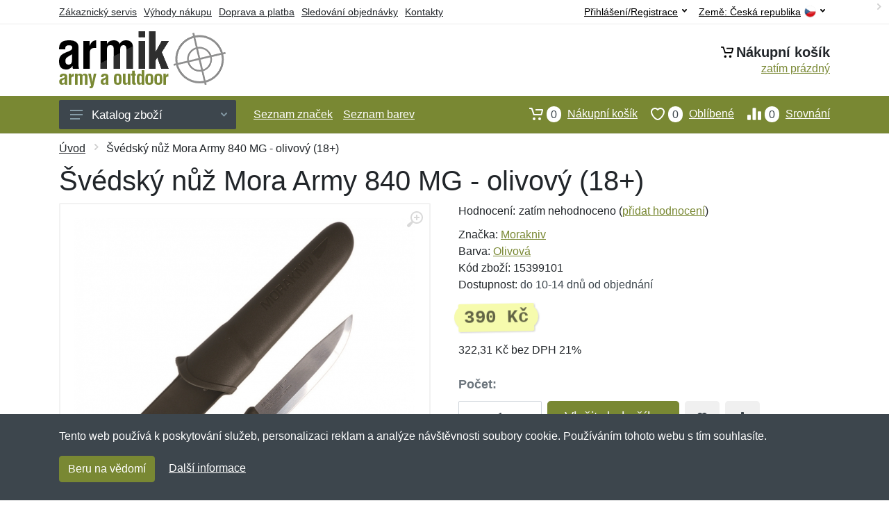

--- FILE ---
content_type: text/html; charset=UTF-8
request_url: https://armik.cz/svedsky-nuz-mora-army-840-mg-olivovy-18/
body_size: 14851
content:
<!doctype html>
<html xmlns="http://www.w3.org/1999/xhtml" lang="cs" xml:lang="cs">
<head>
<title>Švédský nůž Mora Army 840 MG - olivový (18+) - Armik.cz: Armyshop a outdoor</title>
<meta http-equiv="content-type" content="text/html;charset=utf-8" />
<meta http-equiv="content-language" content="cs" />
<meta name="language" content="cs" />
<meta name="description" content="Koupit Švédský nůž Mora Army 840 MG - olivový (18+) nejvýhodněji na internetu." />
<meta name="robots" content="index,follow" />
<meta name="author" content="Netnakup.cz" />
<meta property="og:type" content="website" />
<meta property="og:title" content="Armik.cz" />
<meta property="og:description" content="Koupit Švédský nůž Mora Army 840 MG - olivový (18+) nejvýhodněji na internetu." />
<meta property="og:site_name" content="Armik.cz" />
<meta property="og:url" content="https://armik.cz/" />
<meta name="twitter:card" content="summary" />
<meta http-equiv="X-UA-Compatible" content="IE=edge" />
<meta name="seznam-ranking-position" content="query-exact: 1.0; query-broad: 1.3; (Google compatible)" />
<link rel="shortcut icon" href="/favicon.ico" type="image/x-icon" />
<link rel="apple-touch-icon" href="/favicon.ico">
<link rel="search" href="/search.xml" type="application/opensearchdescription+xml" title="Armik.cz" />
<link rel="manifest" href="/manifest.json" />
<link rel="alternate" type="application/xml" title="Sitemap" href="/sitemap.php" />
<meta http-equiv="x-dns-prefetch-control" content="on" />
<link rel="dns-prefetch" href="https://server.netiq.biz/" /><link rel="dns-prefetch" href="https://static.netiq.biz/" /><link rel="dns-prefetch" href="https://www.googletagmanager.com" />
<meta name="viewport" content="width=device-width, initial-scale=1" />
<meta name="format-detection" content="telephone=no" />
<link rel="stylesheet" href="https://server.netiq.biz/engine/eshop2/themes/default/css/style.css?cache=55" />
<link rel="stylesheet" href="https://server.netiq.biz/engine/eshop2/themes/default/css/armik.css?cache=55" />
<script>window.dataLayer = window.dataLayer || [];function gtag(){dataLayer.push(arguments);};gtag('consent','default',{'ad_storage':'granted','analytics_storage':'granted','ad_user_data':'granted','ad_personalization':'granted'});</script>
<script async src="https://www.googletagmanager.com/gtag/js?id=G-W4PHYEN22Q"></script>
<script async src="https://www.googletagmanager.com/gtag/js?id=AW-1063823888"></script>
<script>window.dataLayer = window.dataLayer || [];function gtag(){dataLayer.push(arguments);};gtag('js',new Date());gtag('config','G-W4PHYEN22Q');gtag('config','AW-1063823888',{'allow_enhanced_conversions':true});</script>
<script>!function(e,n,t,a,s,o,r){ e[a]||((s=e[a]=function(){s.process?s.process.apply(s,arguments):s.queue.push(arguments)}).queue=[],(o=n.createElement(t)).async=1,o.src='https://tracking.srovname.cz/srovnamepixel.js',o.dataset.srv9="1",(r=n.getElementsByTagName(t)[0]).parentNode.insertBefore(o,r))}(window,document,"script","srovname");srovname("init",'9bb9baf903a57103962e2c30a1c96bc0');</script>
</head>
<body>
<div id="hproduct" class="site">
<header class="site-header d-lg-none">
<div id="mobileheader" class="mobile-header mobile-header--sticky" data-sticky-mode="pullToShow">
<div class="mobile-panel">
<div class="container">
<div class="mobile-body">
<button class="mobile-button" aria-label="Menu"><svg width="18px" height="14px"><use xlink:href="/sprite.svg?v=2#menu-18x14"></use></svg></button>
<a class="mobile-logo" href="/"><img src="https://server.netiq.biz/engine/eshop2/identity/armik_cz_mobile.png" alt="Armik.cz" /></a>
<div class="search search--location--mobile-header mobile-header__search">
<div class="search__body">
<form class="search__form" action="./" method="post">
<input class="search__input" name="search" placeholder="Vyhledávání zboží a kategorií..." aria-label="Vyhledávání" type="text" autocomplete="off" />
<button class="search__button search__button--type--submit" type="submit"><svg width="20px" height="20px"><use xlink:href="/sprite.svg?v=3#search-20"></use></svg></button>
<div class="search__border"></div>
</form>
<div class="search__suggestions suggestions suggestions--location--mobile-header"></div>
</div>
</div>
<div class="mobile-indicators">
<div class="indicator indicator--mobile-search indicator--mobile d-md-none"><button class="indicator__button" aria-label="Vyhledat"><span class="area"><svg width="20px" height="20px"><use xlink:href="/sprite.svg?v=4#search-20"></use></svg></span></button></div>
<div class="indicator indicator--mobile"><a href="/cart/" class="indicator__button"><span class="area"><svg width="20px" height="20px"><use xlink:href="/sprite.svg?v=5#cart-20"></use></svg><span id="cart_value3" class="number">0</span></span></a></div>
<div class="indicator indicator--mobile d-sm-flex d-none"><a href="/wish/" class="indicator__button"><span class="area"><svg width="20px" height="20px"><use xlink:href="/sprite.svg?v=6#heart-20"></use></svg><span id="wish_value3" class="number">0</span></span></a></div>
<div class="indicator indicator--mobile d-sm-flex d-none"><a href="/compare/" class="indicator__button"><span class="area"><svg width="20px" height="20px"><use xlink:href="/sprite.svg?v=7#compare-16"></use></svg><span id="compare_value3" class="number">0</span></span></a></div>
</div>
</div>
</div>
</div>
</div>
</header>
<header id="header" class="site-header d-lg-block d-none">
<div class="site-header">
<div id="topbar">
<div class="topbar-all container">
<div class="topbar-links">
<div class="topbar-item"><a href="/servis/">Zákaznický servis</a></div>
<div class="topbar-item"><a href="/vyhody/">Výhody nákupu</a></div>
<div class="topbar-item"><a href="/doprava-platba/">Doprava a platba</a></div>
<div class="topbar-item"><a href="/objednavka/">Sledování objednávky</a></div>
<div class="topbar-item"><a href="/kontakt/">Kontakty</a></div>
</div>
<div class="topbar-right"><div class="topbar-dropdown"><button class="topbar-dropdown__btn" type="button">Země: <span class="topbar__item-value">Česká republika</span><img src="https://stat.netiq.biz/general/flag4/cz.png" alt="" /><svg width="7px" height="5px"><use xlink:href="/sprite.svg?v=8#arrow-rounded-down-7x5"></use></svg></button><div class="topbar-dropdown__body"><div class="menu menu--layout--topbar  menu--with-icons "><div class="menu__submenus-container"></div><ul class="menu__list countries"><li class="menu__item"><div class="menu__item-submenu-offset"></div><a class="menu__item-link" href="https://armik.cz/"><img srcset="https://stat.netiq.biz/general/flag4/cz.png" src="https://stat.netiq.biz/general/flag4/cz.png" alt="" />Česká republika</a></li>
<li class="menu__item"><div class="menu__item-submenu-offset"></div><a class="menu__item-link" href="https://armik.sk/"><img srcset="https://stat.netiq.biz/general/flag4/sk.png" src="https://stat.netiq.biz/general/flag4/sk.png" alt="" />Slovensko</a></li>
</ul></div></div></div></div>
<div class="topbar-right">
<div class="topdrop">
<div class="indicator indicator--trigger--click"><button class="topbar-dropdown__btn indicator__button" type="button">Přihlášení/Registrace <svg width="7px" height="5px"><use xlink:href="/sprite.svg?v=11#arrow-rounded-down-7x5"></use></svg></button>
<div class="indicator__dropdown">
<div class="account-menu">
<form action="./" class="account-menu__form" method="post">
<div class="title">Přihlášení</div>
<div class="form-group">
<label for="header-signin-email" class="sr-only">E-mail</label>
<input id="header-signin-email" type="email" name="email" class="form-control form-control-sm" placeholder="Zadejte e-mail" />
</div>
<div class="form-group">
<label for="header-signin-password" class="sr-only">Heslo</label>
<input id="header-signin-password" type="password" name="pass" class="form-control form-control-sm" placeholder="Zadejte heslo" />
</div>
<div class="button">
<button type="submit" name="login" class="btn btn-primary btn-sm">Přihlásit</button>
</div>
<div class="link"><a href="/user/register/">Zaregistrovat</a> <a href="/user/forgot/">Zapomenuté heslo</a></div>
</form>
</div>
</div>
</div>
</div>
</div>
</div>
</div>
<div class="middle container">
<div class="header-logo"><a href="/"><img src="https://server.netiq.biz/engine/eshop2/identity/armik_cz.png" style="width:240px,height:82px" class="icon" alt="Armik.cz" /></a></div>
<div id="search">
<div class="search">
<div class="search__body sbl">
</div>
</div>
</div>
<div class="topcart">
<div class="title"><svg width="18px" height="18px"><use xlink:href="/sprite.svg?v=14#cart-20"></use></svg>Nákupní košík</div>
<div class="link"><a href="/cart/"><span id="cart_top"><span id="cart_top_quantity">zatím prázdný</span><span id="cart_noti"> ks za <span id="cart_top_total"></span> Kč</span></span></a></div>
</div>
</div>
<div class="site-header__nav-panel">
<div class="nav-panel nav-panel--sticky" data-sticky-mode="pullToShow">
<div class="nav-panel__container container">
<div class="nav-panel__row">
<div id="menu" class="nav-panel__departments">
<div class="departments " data-departments-fixed-by="">
<div class="topmenu">
<div class="departments__links-wrapper">
<div class="departments__submenus-container"></div>
<ul class="departments__links">
<li class="departments__item"><a href="/#" class="departments__item-link">Oblečení <svg class="departments__item-arrow" width="6px" height="9px"><use xlink:href="/sprite.svg#arrow-rounded-right-6x9"></use></svg></a><div class="departments__submenu"><div id="menu" class="menu-parts"><div class="menu-body" style="background-image:url('https://server.netiq.biz/engine/eshop2/themes/default/menu/armik_menu1.jpg');"><div class="row"><div class="mrow mlines"><ul class="menu-links menu-level0"><li class="menu-link menu-sublink"><a href="/army-shop-kategorie-bundy-kabaty-vesty/">Bundy, kabáty a vesty</a><ul class="menu-links menu-level1"><li class="menu-link"><a href="/army-shop-kategorie-bundy-kabaty-vesty-bundy/">Bundy</a></li><li class="menu-link"><a href="/army-shop-kategorie-bundy-kabaty-vesty-kabaty/">Kabáty</a></li><li class="menu-link"><a href="/army-shop-kategorie-bundy-kabaty-vesty-vesty/">Vesty</a></li></ul></li><li class="menu-link menu-sublink"><a href="/army-shop-kategorie-kalhoty-kratasy/">Kalhoty a kraťasy</a><ul class="menu-links menu-level1"><li class="menu-link"><a href="/army-shop-kategorie-kalhoty-kratasy-3-4-kalhoty/">3/4 kalhoty</a></li><li class="menu-link"><a href="/army-shop-kategorie-kalhoty-kratasy-kalhoty/">Kalhoty</a></li><li class="menu-link"><a href="/army-shop-kategorie-kalhoty-kratasy-kratasy-sortky/">Kraťasy a šortky</a></li></ul></li><li class="menu-link menu-sublink"><a href="/army-shop-kategorie-kombinezy-uniformy-saty/">Kombinézy, uniformy a šaty</a></li><li class="menu-link menu-sublink"><a href="/army-shop-kategorie-kosile-polokosile/">Košile a polokošile</a><ul class="menu-links menu-level1"><li class="menu-link"><a href="/army-shop-kategorie-kosile-polokosile-kosile-bluzy/">Košile a blůzy</a></li><li class="menu-link"><a href="/army-shop-kategorie-kosile-polokosile-polokosile/">Polokošile</a></li></ul></li><li class="menu-link menu-sublink"><a href="/army-shop-kategorie-mikiny-svetry/">Mikiny a svetry</a><ul class="menu-links menu-level1"><li class="menu-link"><a href="/army-shop-kategorie-mikiny-svetry-mikiny/">Mikiny</a></li><li class="menu-link"><a href="/army-shop-kategorie-mikiny-svetry-svetry/">Svetry</a></li></ul></li><li class="menu-link menu-sublink"><a href="/army-shop-kategorie-osetreni-impregnace/">Ošetření a impregnace</a></li><li class="menu-link menu-sublink"><a href="/army-shop-kategorie-spodni-pradlo-pyzama/">Spodní prádlo a pyžama</a><ul class="menu-links menu-level1"><li class="menu-link"><a href="/army-shop-kategorie-spodni-pradlo-pyzama-boxerky/">Boxerky</a></li><li class="menu-link"><a href="/army-shop-kategorie-spodni-pradlo-pyzama-kojenecke-obleceni/">Kojenecké oblečení</a></li></ul></li><li class="menu-link menu-sublink"><a href="/army-shop-kategorie-tricka-tilka/">Trička a tílka</a><ul class="menu-links menu-level1"><li class="menu-link"><a href="/army-shop-kategorie-tricka-tilka-tilka/">Tílka</a></li><li class="menu-link"><a href="/army-shop-kategorie-tricka-tilka-tricka/">Trička</a></li></ul></li></li></ul></div></div></div></div></div></li><li class="departments__item"><a href="/#" class="departments__item-link">Doplňky <svg class="departments__item-arrow" width="6px" height="9px"><use xlink:href="/sprite.svg#arrow-rounded-right-6x9"></use></svg></a><div class="departments__submenu"><div id="menu" class="menu-parts"><div class="menu-body" style="background-image:url('https://server.netiq.biz/engine/eshop2/themes/default/menu/armik_menu2.jpg');"><div class="row"><div class="mrow mlines"><ul class="menu-links menu-level0"><li class="menu-link menu-sublink"><a href="/army-shop-kategorie-bryle-dalekohledy/">Brýle a dalekohledy</a><ul class="menu-links menu-level1"><li class="menu-link"><a href="/army-shop-kategorie-bryle-dalekohledy-bryle/">Brýle</a></li><li class="menu-link"><a href="/army-shop-kategorie-bryle-dalekohledy-dalekohledy/">Dalekohledy</a></li></ul></li><li class="menu-link menu-sublink"><a href="/army-shop-kategorie-cepice-satky-rukavice/">Čepice, šátky a rukavice</a><ul class="menu-links menu-level1"><li class="menu-link"><a href="/army-shop-kategorie-cepice-satky-rukavice-cepice/">Čepice</a></li><li class="menu-link"><a href="/army-shop-kategorie-cepice-satky-rukavice-klobouky/">Klobouky</a></li><li class="menu-link"><a href="/army-shop-kategorie-cepice-satky-rukavice-nakrcniky/">Nákrčníky</a></li><li class="menu-link"><a href="/army-shop-kategorie-cepice-satky-rukavice-rukavice/">Rukavice</a></li></ul></li><li class="menu-link menu-sublink"><a href="/army-shop-kategorie-galanterie-ozdoby/">Galanterie a ozdoby</a><ul class="menu-links menu-level1"><li class="menu-link"><a href="/army-shop-kategorie-galanterie-ozdoby-id-znamky/">ID známky</a></li><li class="menu-link"><a href="/army-shop-kategorie-galanterie-ozdoby-ozdoby-sperky/">Ozdoby a šperky</a></li><li class="menu-link"><a href="/army-shop-kategorie-galanterie-ozdoby-textilni-galanterie/">Textilní galanterie</a></li></ul></li><li class="menu-link menu-sublink"><a href="/army-shop-kategorie-hodinky-kompasy/">Hodinky a kompasy</a></li><li class="menu-link menu-sublink"><a href="/army-shop-kategorie-opasky-sle/">Opasky a šle</a><ul class="menu-links menu-level1"><li class="menu-link"><a href="/army-shop-kategorie-opasky-sle-opasky/">Opasky</a></li><li class="menu-link"><a href="/army-shop-kategorie-opasky-sle-sle-ksandy/">Šle a kšandy</a></li></ul></li><li class="menu-link menu-sublink"><a href="/army-shop-kategorie-plastenky-destniky/">Pláštěnky a deštníky</a><ul class="menu-links menu-level1"><li class="menu-link"><a href="/army-shop-kategorie-plastenky-destniky-ponca/">Ponča</a></li></ul></li><li class="menu-link menu-sublink"><a href="/army-shop-kategorie-zdravi-hygiena/">Zdraví a hygiena</a><ul class="menu-links menu-level1"><li class="menu-link"><a href="/army-shop-kategorie-zdravi-hygiena-bandaze/">Bandáže</a></li><li class="menu-link"><a href="/army-shop-kategorie-zdravi-hygiena-lekarnicky-pomucky/">Lékárničky a pomůcky</a></li><li class="menu-link"><a href="/army-shop-kategorie-zdravi-hygiena-rucniky-osusky/">Ručníky a osušky</a></li><li class="menu-link"><a href="/army-shop-kategorie-zdravi-hygiena-vaky-na-vodu-sprchy/">Vaky na vodu a sprchy</a></li></ul></li></li></ul></div></div></div></div></div></li><li class="departments__item"><a href="/#" class="departments__item-link">Obuv a ponožky <svg class="departments__item-arrow" width="6px" height="9px"><use xlink:href="/sprite.svg#arrow-rounded-right-6x9"></use></svg></a><div class="departments__submenu"><div id="menu" class="menu-parts"><div class="menu-body" style="background-image:url('https://server.netiq.biz/engine/eshop2/themes/default/menu/armik_menu3.jpg');"><div class="row"><div class="mrow mlines"><ul class="menu-links menu-level0"><li class="menu-link menu-sublink"><a href="/army-shop-kategorie-obuv-ponozky-nesmeky-macky/">Nesmeky a mačky</a></li><li class="menu-link menu-sublink"><a href="/army-shop-kategorie-obuv-ponozky-nizka-obuv/">Nízká obuv</a><ul class="menu-links menu-level1"><li class="menu-link"><a href="/army-shop-kategorie-obuv-ponozky-nizka-obuv-mestska/">Městská</a></li><li class="menu-link"><a href="/army-shop-kategorie-obuv-ponozky-nizka-obuv-pracovni/">Pracovní</a></li><li class="menu-link"><a href="/army-shop-kategorie-obuv-ponozky-nizka-obuv-sandale-zabky/">Sandále a žabky</a></li><li class="menu-link"><a href="/army-shop-kategorie-obuv-ponozky-nizka-obuv-sportovni-turisticka/">Sportovní a turistická</a></li><li class="menu-link"><a href="/army-shop-kategorie-obuv-ponozky-nizka-obuv-takticka/">Taktická</a></li></ul></li><li class="menu-link menu-sublink"><a href="/army-shop-kategorie-obuv-ponozky-osetreni-vune/">Ošetření a vůně</a><ul class="menu-links menu-level1"><li class="menu-link"><a href="/army-shop-kategorie-obuv-ponozky-osetreni-vune-impregnace/">Impregnace</a></li><li class="menu-link"><a href="/army-shop-kategorie-obuv-ponozky-osetreni-vune-kartace-houby/">Kartáče a houby</a></li><li class="menu-link"><a href="/army-shop-kategorie-obuv-ponozky-osetreni-vune-kremy-vosky/">Krémy a vosky</a></li></ul></li><li class="menu-link menu-sublink"><a href="/army-shop-kategorie-obuv-ponozky-ponozky/">Ponožky</a><ul class="menu-links menu-level1"><li class="menu-link"><a href="/army-shop-kategorie-obuv-ponozky-ponozky-podkolenky/">Podkolenky</a></li><li class="menu-link"><a href="/army-shop-kategorie-obuv-ponozky-ponozky-snizene/">Snížené</a></li><li class="menu-link"><a href="/army-shop-kategorie-obuv-ponozky-ponozky-stredni/">Střední</a></li><li class="menu-link"><a href="/army-shop-kategorie-obuv-ponozky-ponozky-vysoke/">Vysoké</a></li></ul></li><li class="menu-link menu-sublink"><a href="/army-shop-kategorie-obuv-ponozky-prislusenstvi/">Příslušenství</a></li><li class="menu-link menu-sublink"><a href="/army-shop-kategorie-obuv-ponozky-stredni-obuv/">Střední obuv</a><ul class="menu-links menu-level1"><li class="menu-link"><a href="/army-shop-kategorie-obuv-ponozky-stredni-obuv-mestska/">Městská</a></li><li class="menu-link"><a href="/army-shop-kategorie-obuv-ponozky-stredni-obuv-pracovni/">Pracovní</a></li><li class="menu-link"><a href="/army-shop-kategorie-obuv-ponozky-stredni-obuv-sportovni-turisticka/">Sportovní a turistická</a></li><li class="menu-link"><a href="/army-shop-kategorie-obuv-ponozky-stredni-obuv-takticka/">Taktická</a></li></ul></li><li class="menu-link menu-sublink"><a href="/army-shop-kategorie-obuv-ponozky-tkanicky/">Tkaničky</a></li><li class="menu-link menu-sublink"><a href="/army-shop-kategorie-obuv-ponozky-vlozky-stelky/">Vložky a stélky</a><ul class="menu-links menu-level1"><li class="menu-link"><a href="/army-shop-kategorie-obuv-ponozky-vlozky-stelky-klasicke/">Klasické</a></li><li class="menu-link"><a href="/army-shop-kategorie-obuv-ponozky-vlozky-stelky-ortopedicke/">Ortopedické</a></li><li class="menu-link"><a href="/army-shop-kategorie-obuv-ponozky-vlozky-stelky-podologie/">Podologie</a></li></ul></li><li class="menu-link menu-sublink"><a href="/army-shop-kategorie-obuv-ponozky-vysoka-obuv/">Vysoká obuv</a><ul class="menu-links menu-level1"><li class="menu-link"><a href="/army-shop-kategorie-obuv-ponozky-vysoka-obuv-holinky-gumaky/">Holínky a gumáky</a></li><li class="menu-link"><a href="/army-shop-kategorie-obuv-ponozky-vysoka-obuv-mestska/">Městská</a></li></ul></li></li></ul></div></div></div></div></div></li><li class="departments__item"><a href="/#" class="departments__item-link">Outdoorové vybavení <svg class="departments__item-arrow" width="6px" height="9px"><use xlink:href="/sprite.svg#arrow-rounded-right-6x9"></use></svg></a><div class="departments__submenu"><div id="menu" class="menu-parts"><div class="menu-body" style="background-image:url('https://server.netiq.biz/engine/eshop2/themes/default/menu/armik_menu4.jpg');"><div class="row"><div class="mrow mlines"><ul class="menu-links menu-level0"><li class="menu-link menu-sublink"><a href="/army-shop-kategorie-baterie-napajeni/">Baterie a napájení</a></li><li class="menu-link menu-sublink"><a href="/army-shop-kategorie-helmy-masky-chranice/">Helmy, masky a chrániče</a><ul class="menu-links menu-level1"><li class="menu-link"><a href="/army-shop-kategorie-helmy-masky-chranice-chranice/">Chrániče</a></li><li class="menu-link"><a href="/army-shop-kategorie-helmy-masky-chranice-helmy/">Helmy</a></li></ul></li><li class="menu-link menu-sublink"><a href="/army-shop-kategorie-interier-bytovy-textil/">Interiér a bytový textil</a></li><li class="menu-link menu-sublink"><a href="/army-shop-kategorie-jidelni-potreby/">Jídelní potřeby</a><ul class="menu-links menu-level1"><li class="menu-link"><a href="/army-shop-kategorie-jidelni-potreby-esusy-soupravy/">Ešusy a soupravy</a></li><li class="menu-link"><a href="/army-shop-kategorie-jidelni-potreby-lahve/">Lahve</a></li><li class="menu-link"><a href="/army-shop-kategorie-jidelni-potreby-termosky/">Termosky</a></li></ul></li><li class="menu-link menu-sublink"><a href="/army-shop-kategorie-lana-karabiny/">Lana a karabiny</a></li><li class="menu-link menu-sublink"><a href="/army-shop-kategorie-lehatka-zidle/">Lehátka a židle</a><ul class="menu-links menu-level1"><li class="menu-link"><a href="/army-shop-kategorie-lehatka-zidle-zidle-kresla/">Židle a křesla</a></li></ul></li><li class="menu-link menu-sublink"><a href="/army-shop-kategorie-maskovani-kamuflaz/">Maskování a kamufláž</a></li><li class="menu-link menu-sublink"><a href="/army-shop-kategorie-naradi/">Nářadí</a><ul class="menu-links menu-level1"><li class="menu-link"><a href="/army-shop-kategorie-naradi-lopaty/">Lopaty</a></li><li class="menu-link"><a href="/army-shop-kategorie-naradi-sekery/">Sekery</a></li></ul></li><li class="menu-link menu-sublink"><a href="/army-shop-kategorie-potraviny/">Potraviny</a></li><li class="menu-link menu-sublink"><a href="/army-shop-kategorie-spaci-pytle-stany-deky/">Spací pytle, stany a deky</a><ul class="menu-links menu-level1"><li class="menu-link"><a href="/army-shop-kategorie-spaci-pytle-stany-deky-spaci-pytle-obaly/">Spací pytle a obaly</a></li><li class="menu-link"><a href="/army-shop-kategorie-spaci-pytle-stany-deky-stany-pristresky/">Stany a přístřešky</a></li></ul></li><li class="menu-link menu-sublink"><a href="/army-shop-kategorie-svitilny-baterky/">Svítilny a baterky</a><ul class="menu-links menu-level1"><li class="menu-link"><a href="/army-shop-kategorie-svitilny-baterky-rucni-baterky/">Ruční baterky</a></li></ul></li><li class="menu-link menu-sublink"><a href="/army-shop-kategorie-vareni-grilovani/">Vaření a grilování</a><ul class="menu-links menu-level1"><li class="menu-link"><a href="/army-shop-kategorie-vareni-grilovani-grilovani/">Grilování</a></li><li class="menu-link"><a href="/army-shop-kategorie-vareni-grilovani-nadobi/">Nádobí</a></li></ul></li><li class="menu-link menu-sublink"><a href="/army-shop-kategorie-zapalovace-ohen/">Zapalovače a oheň</a><ul class="menu-links menu-level1"><li class="menu-link"><a href="/army-shop-kategorie-zapalovace-ohen-kresadla-podpalovace/">Křesadla a podpalovače</a></li></ul></li></li></ul></div></div></div></div></div></li><li class="departments__item"><a href="/army-shop-kategorie-batohy-pouzdra/" class="departments__item-link">Batohy, tašky a pouzdra <svg class="departments__item-arrow" width="6px" height="9px"><use xlink:href="/sprite.svg#arrow-rounded-right-6x9"></use></svg></a><div class="departments__submenu"><div id="menu" class="menu-parts"><div class="menu-body" style="background-image:url('https://server.netiq.biz/engine/eshop2/themes/default/menu/armik_menu5.jpg');"><div class="row"><div class="mrow mlines"><ul class="menu-links menu-level0"><li class="menu-link menu-sublink"><a href="/army-shop-kategorie-batohy-pouzdra-aktovky-kabelky/">Aktovky a kabelky</a><ul class="menu-links menu-level1"><li class="menu-link"><a href="/army-shop-kategorie-batohy-pouzdra-aktovky-kabelky-aktovky/">Aktovky</a></li><li class="menu-link"><a href="/army-shop-kategorie-batohy-pouzdra-aktovky-kabelky-brasny-na-notebook/">Brašny na notebook</a></li><li class="menu-link"><a href="/army-shop-kategorie-batohy-pouzdra-aktovky-kabelky-kabelky/">Kabelky</a></li></ul></li><li class="menu-link menu-sublink"><a href="/army-shop-kategorie-batohy-pouzdra-batohy/">Batohy</a><ul class="menu-links menu-level1"><li class="menu-link"><a href="/army-shop-kategorie-batohy-pouzdra-batohy-29-l-mene/">29 L a méně</a></li><li class="menu-link"><a href="/army-shop-kategorie-batohy-pouzdra-batohy-30-59-l/">30-59 L</a></li><li class="menu-link"><a href="/army-shop-kategorie-batohy-pouzdra-batohy-60-l-vice/">60 L a více</a></li><li class="menu-link"><a href="/army-shop-kategorie-batohy-pouzdra-batohy-gymbagy-skladaci/">Gymbagy a skládací</a></li><li class="menu-link"><a href="/army-shop-kategorie-batohy-pouzdra-batohy-hydratacni/">Hydratační</a></li><li class="menu-link"><a href="/army-shop-kategorie-batohy-pouzdra-batohy-pres-1-rameno/">Přes 1 rameno</a></li></ul></li><li class="menu-link menu-sublink"><a href="/army-shop-kategorie-batohy-pouzdra-kufry-cestovni-tasky/">Kufry a cestovní tašky</a><ul class="menu-links menu-level1"><li class="menu-link"><a href="/army-shop-kategorie-batohy-pouzdra-kufry-cestovni-tasky-sady/">Sady</a></li><li class="menu-link"><a href="/army-shop-kategorie-batohy-pouzdra-kufry-cestovni-tasky-skorepinove/">Skořepinové</a></li><li class="menu-link"><a href="/army-shop-kategorie-batohy-pouzdra-kufry-cestovni-tasky-textilni/">Textilní</a></li></ul></li><li class="menu-link menu-sublink"><a href="/army-shop-kategorie-batohy-pouzdra-ledvinky-bokove-tasky/">Ledvinky a bokové tašky</a><ul class="menu-links menu-level1"><li class="menu-link"><a href="/army-shop-kategorie-batohy-pouzdra-ledvinky-bokove-tasky-bokove-tasky/">Bokové tašky</a></li><li class="menu-link"><a href="/army-shop-kategorie-batohy-pouzdra-ledvinky-bokove-tasky-ledvinky/">Ledvinky</a></li></ul></li><li class="menu-link menu-sublink"><a href="/army-shop-kategorie-batohy-pouzdra-penezenky-dokladovky/">Peněženky a dokladovky</a><ul class="menu-links menu-level1"><li class="menu-link"><a href="/army-shop-kategorie-batohy-pouzdra-penezenky-dokladovky-dokladovky/">Dokladovky</a></li><li class="menu-link"><a href="/army-shop-kategorie-batohy-pouzdra-penezenky-dokladovky-penezenky/">Peněženky</a></li></ul></li><li class="menu-link menu-sublink"><a href="/army-shop-kategorie-batohy-pouzdra-pouzdra/">Pouzdra</a><ul class="menu-links menu-level1"><li class="menu-link"><a href="/army-shop-kategorie-batohy-pouzdra-pouzdra-bedny-krabicky/">Bedny a krabičky</a></li><li class="menu-link"><a href="/army-shop-kategorie-batohy-pouzdra-pouzdra-univerzalni/">Univerzální</a></li></ul></li><li class="menu-link menu-sublink"><a href="/army-shop-kategorie-batohy-pouzdra-tasky-vaky/">Tašky a vaky</a><ul class="menu-links menu-level1"><li class="menu-link"><a href="/army-shop-kategorie-batohy-pouzdra-tasky-vaky-lodni-vaky-pouzdra/">Lodní vaky a pouzdra</a></li><li class="menu-link"><a href="/army-shop-kategorie-batohy-pouzdra-tasky-vaky-male-polni/">Malé polní</a></li><li class="menu-link"><a href="/army-shop-kategorie-batohy-pouzdra-tasky-vaky-nakupni/">Nákupní</a></li><li class="menu-link"><a href="/army-shop-kategorie-batohy-pouzdra-tasky-vaky-pres-rameno/">Přes rameno</a></li></ul></li></li></ul></div></div></div></div></div></li><li class="departments__item"><a href="/#" class="departments__item-link">Taktické vybavení <svg class="departments__item-arrow" width="6px" height="9px"><use xlink:href="/sprite.svg#arrow-rounded-right-6x9"></use></svg></a><div class="departments__submenu"><div id="menu" class="menu-parts"><div class="menu-body" style="background-image:url('https://server.netiq.biz/engine/eshop2/themes/default/menu/armik_menu6.jpg');"><div class="row"><div class="mrow mlines"><ul class="menu-links menu-level0"><li class="menu-link menu-sublink"><a href="/army-shop-kategorie-luky-praky-kuse/">Luky, praky a kuše</a><ul class="menu-links menu-level1"><li class="menu-link"><a href="/army-shop-kategorie-luky-praky-kuse-praky/">Praky</a></li></ul></li><li class="menu-link menu-sublink"><a href="/army-shop-kategorie-noze-savle/">Nože a šavle</a><ul class="menu-links menu-level1"><li class="menu-link"><a href="/army-shop-kategorie-noze-savle-noze/">Nože</a></li><li class="menu-link"><a href="/army-shop-kategorie-noze-savle-udrzba/">Údržba</a></li></ul></li><li class="menu-link menu-sublink"><a href="/army-shop-kategorie-obranne-spreje/">Obranné spreje</a><ul class="menu-links menu-level1"><li class="menu-link"><a href="/army-shop-kategorie-obranne-spreje-peprove-spreje-fog/">Pepřové spreje FOG</a></li><li class="menu-link"><a href="/army-shop-kategorie-obranne-spreje-peprove-spreje-gel/">Pepřové spreje GEL</a></li><li class="menu-link"><a href="/army-shop-kategorie-obranne-spreje-peprove-spreje-jet/">Pepřové spreje JET</a></li></ul></li><li class="menu-link menu-sublink"><a href="/army-shop-kategorie-obusky-tonfy/">Obušky a tonfy</a><ul class="menu-links menu-level1"><li class="menu-link"><a href="/army-shop-kategorie-obusky-tonfy-boxery/">Boxery</a></li><li class="menu-link"><a href="/army-shop-kategorie-obusky-tonfy-obusky/">Obušky</a></li><li class="menu-link"><a href="/army-shop-kategorie-obusky-tonfy-takticka-pera/">Taktická pera</a></li></ul></li><li class="menu-link menu-sublink"><a href="/army-shop-kategorie-paralyzery-sireny/">Paralyzéry a sirény</a></li><li class="menu-link menu-sublink"><a href="/army-shop-kategorie-pomucky-na-preziti/">Pomůcky na přežití</a><ul class="menu-links menu-level1"><li class="menu-link"><a href="/army-shop-kategorie-pomucky-na-preziti-krabicky-posledni-zachrany/">Krabičky poslední záchrany</a></li><li class="menu-link"><a href="/army-shop-kategorie-pomucky-na-preziti-pistalky/">Píšťalky</a></li></ul></li><li class="menu-link menu-sublink"><a href="/army-shop-kategorie-pouta-zamky/">Pouta a zámky</a></li><li class="menu-link menu-sublink"><a href="/army-shop-kategorie-pouzdra-ke-zbranim/">Pouzdra ke zbraním</a><ul class="menu-links menu-level1"><li class="menu-link"><a href="/army-shop-kategorie-pouzdra-ke-zbranim-na-zasobniky/">Na zásobníky</a></li><li class="menu-link"><a href="/army-shop-kategorie-pouzdra-ke-zbranim-na-zbrane/">Na zbraně</a></li></ul></li><li class="menu-link menu-sublink"><a href="/army-shop-kategorie-prislusenstvi-ke-zbranim/">Příslušenství ke zbraním</a><ul class="menu-links menu-level1"><li class="menu-link"><a href="/army-shop-kategorie-prislusenstvi-ke-zbranim-chranice-sluchu/">Chrániče sluchu</a></li><li class="menu-link"><a href="/army-shop-kategorie-prislusenstvi-ke-zbranim-puskohledy-zamerovace/">Puškohledy a zaměřovače</a></li><li class="menu-link"><a href="/army-shop-kategorie-prislusenstvi-ke-zbranim-udrzba/">Údržba</a></li></ul></li></li></ul></div></div></div></div></div></li><li class="departments__item"><a href="/#" class="departments__item-link">Sportovní potřeby a hry <svg class="departments__item-arrow" width="6px" height="9px"><use xlink:href="/sprite.svg#arrow-rounded-right-6x9"></use></svg></a><div class="departments__submenu"><div id="menu" class="menu-parts"><div class="menu-body"><div class="row"><div class="mrow mlines"><ul class="menu-links menu-level0"><li class="menu-link menu-sublink"><a href="/army-shop-kategorie-sportovni-potreby-bojove-sporty/">Bojové sporty</a></li><li class="menu-link menu-sublink"><a href="/army-shop-kategorie-sportovni-potreby-cyklistika/">Cyklistika</a><ul class="menu-links menu-level1"><li class="menu-link"><a href="/army-shop-kategorie-sportovni-potreby-cyklistika-prilby/">Přilby</a></li></ul></li><li class="menu-link menu-sublink"><a href="/army-shop-kategorie-sportovni-potreby-elektricka-vozitka/">Elektrická vozítka</a></li><li class="menu-link menu-sublink"><a href="/army-shop-kategorie-sportovni-potreby-fitness/">Fitness</a></li><li class="menu-link menu-sublink"><a href="/army-shop-kategorie-sportovni-potreby-hracky/">Hračky</a><ul class="menu-links menu-level1"><li class="menu-link"><a href="/army-shop-kategorie-sportovni-potreby-hracky-stavebnice/">Stavebnice</a></li></ul></li><li class="menu-link menu-sublink"><a href="/army-shop-kategorie-sportovni-potreby-micove-sporty/">Míčové sporty</a></li><li class="menu-link menu-sublink"><a href="/army-shop-kategorie-sportovni-potreby-ostatni-sporty/">Ostatní sporty</a><ul class="menu-links menu-level1"><li class="menu-link"><a href="/army-shop-kategorie-sportovni-potreby-ostatni-sporty-sipky/">Šipky</a></li></ul></li><li class="menu-link menu-sublink"><a href="/army-shop-kategorie-sportovni-potreby-ostatni-sporty-sipky/">Šipky</a></li><li class="menu-link menu-sublink"><a href="/army-shop-kategorie-sportovni-potreby-turistika-beh/">Turistika a běh</a><ul class="menu-links menu-level1"><li class="menu-link"><a href="/army-shop-kategorie-sportovni-potreby-turistika-beh-trekingove-hole/">Trekingové hole</a></li></ul></li><li class="menu-link menu-sublink"><a href="/army-shop-kategorie-sportovni-potreby-vodni-sporty-plavani/">Vodní sporty a plavání</a><ul class="menu-links menu-level1"><li class="menu-link"><a href="/army-shop-kategorie-sportovni-potreby-vodni-sporty-plavani-plavky/">Plavky</a></li></ul></li><li class="menu-link menu-sublink"><a href="/army-shop-kategorie-sportovni-potreby-zimni-sporty/">Zimní sporty</a><ul class="menu-links menu-level1"><li class="menu-link"><a href="/army-shop-kategorie-sportovni-potreby-zimni-sporty-boby/">Boby</a></li><li class="menu-link"><a href="/army-shop-kategorie-sportovni-potreby-zimni-sporty-kluzaky/">Kluzáky</a></li><li class="menu-link"><a href="/army-shop-kategorie-sportovni-potreby-zimni-sporty-sane/">Sáně</a></li></ul></li></li></ul></div></div></div></div></div></li><li class="departments__item"><a href="/army-shop-kategorie-vlajky-nasivky-insignie/" class="departments__item-link">Vlajky, nášivky a insignie <svg class="departments__item-arrow" width="6px" height="9px"><use xlink:href="/sprite.svg#arrow-rounded-right-6x9"></use></svg></a><div class="departments__submenu"><div id="menu" class="menu-parts"><div class="menu-body" style="background-image:url('https://server.netiq.biz/engine/eshop2/themes/default/menu/armik_menu8.jpg');"><div class="row"><div class="mrow mlines"><ul class="menu-links menu-level0"><li class="menu-link menu-sublink"><a href="/army-shop-kategorie-vlajky-nasivky-insignie-afrika/">Afrika</a><ul class="menu-links menu-level1"><li class="menu-link"><a href="/army-shop-kategorie-vlajky-nasivky-insignie-afrika-egypt/">Egypt</a></li></ul></li><li class="menu-link menu-sublink"><a href="/army-shop-kategorie-vlajky-nasivky-insignie-amerika/">Amerika</a><ul class="menu-links menu-level1"><li class="menu-link"><a href="/army-shop-kategorie-vlajky-nasivky-insignie-amerika-kanada/">Kanada</a></li><li class="menu-link"><a href="/army-shop-kategorie-vlajky-nasivky-insignie-amerika-usa/">USA</a></li></ul></li><li class="menu-link menu-sublink"><a href="/army-shop-kategorie-vlajky-nasivky-insignie-asie/">Asie</a><ul class="menu-links menu-level1"><li class="menu-link"><a href="/army-shop-kategorie-vlajky-nasivky-insignie-asie-izrael/">Izrael</a></li><li class="menu-link"><a href="/army-shop-kategorie-vlajky-nasivky-insignie-asie-japonsko/">Japonsko</a></li><li class="menu-link"><a href="/army-shop-kategorie-vlajky-nasivky-insignie-asie-turecko/">Turecko</a></li><li class="menu-link"><a href="/army-shop-kategorie-vlajky-nasivky-insignie-asie-vietnam/">Vietnam</a></li></ul></li><li class="menu-link menu-sublink"><a href="/army-shop-kategorie-vlajky-nasivky-insignie-australie-oceanie/">Austrálie a Oceánie</a><ul class="menu-links menu-level1"><li class="menu-link"><a href="/army-shop-kategorie-vlajky-nasivky-insignie-australie-oceanie-australie/">Austrálie</a></li></ul></li><li class="menu-link menu-sublink"><a href="/army-shop-kategorie-vlajky-nasivky-insignie-evropa/">Evropa</a><ul class="menu-links menu-level1"><li class="menu-link"><a href="/army-shop-kategorie-vlajky-nasivky-insignie-evropa-ceska-republika/">Česká republika</a></li><li class="menu-link"><a href="/army-shop-kategorie-vlajky-nasivky-insignie-evropa-evropska-unie/">Evropská unie</a></li><li class="menu-link"><a href="/army-shop-kategorie-vlajky-nasivky-insignie-evropa-francie/">Francie</a></li><li class="menu-link"><a href="/army-shop-kategorie-vlajky-nasivky-insignie-evropa-italie/">Itálie</a></li><li class="menu-link"><a href="/army-shop-kategorie-vlajky-nasivky-insignie-evropa-nemecko/">Německo</a></li><li class="menu-link"><a href="/army-shop-kategorie-vlajky-nasivky-insignie-evropa-rusko/">Rusko</a></li><li class="menu-link"><a href="/army-shop-kategorie-vlajky-nasivky-insignie-evropa-slovensko/">Slovensko</a></li><li class="menu-link"><a href="/army-shop-kategorie-vlajky-nasivky-insignie-evropa-ukrajina/">Ukrajina</a></li></ul></li><li class="menu-link menu-sublink"><a href="/army-shop-kategorie-vlajky-nasivky-insignie-ostatni/">Ostatní</a><ul class="menu-links menu-level1"><li class="menu-link"><a href="/army-shop-kategorie-vlajky-nasivky-insignie-ostatni-armada-zbrane/">Armáda a zbraně</a></li><li class="menu-link"><a href="/army-shop-kategorie-vlajky-nasivky-insignie-ostatni-bezpecnostni-agentury/">Bezpečnostní agentury</a></li><li class="menu-link"><a href="/army-shop-kategorie-vlajky-nasivky-insignie-ostatni-kostry-lebky/">Kostry a lebky</a></li><li class="menu-link"><a href="/army-shop-kategorie-vlajky-nasivky-insignie-ostatni-krevni-skupiny-zdravi/">Krevní skupiny a zdraví</a></li><li class="menu-link"><a href="/army-shop-kategorie-vlajky-nasivky-insignie-ostatni-napisy-texty/">Nápisy a texty</a></li><li class="menu-link"><a href="/army-shop-kategorie-vlajky-nasivky-insignie-ostatni-organizace-skupiny/">Organizace a skupiny</a></li><li class="menu-link"><a href="/army-shop-kategorie-vlajky-nasivky-insignie-ostatni-pismena-cisla/">Písmena a čísla</a></li><li class="menu-link"><a href="/army-shop-kategorie-vlajky-nasivky-insignie-ostatni-vtipne/">Vtipné</a></li><li class="menu-link"><a href="/army-shop-kategorie-vlajky-nasivky-insignie-ostatni-zvirata/">Zvířata</a></li></ul></li></li></ul></div></div></div></div></div></li></ul>
</div>
</div>
<button class="departments__button"><svg class="departments__button-icon" width="18px" height="14px"><use xlink:href="/sprite.svg?v=1#menu-18x14"></use></svg>Katalog zboží<svg class="departments__button-arrow" width="9px" height="6px"><use xlink:href="/sprite.svg?v=15#arrow-rounded-down-9x6"></use></svg></button>
</div>
</div>
<div id="tleft">
<ul>
<li><a href="/znacky/">Seznam značek</a></li>
<li><a href="/barvy/">Seznam barev</a></li>
</ul>
</div>
<div id="tright">
<div class="indicator"><a href="/compare/"><span class="area"><svg width="20px" height="20px"><use xlink:href="/sprite.svg?v=19#compare-16"></use></svg><span id="compare_value" class="number">0</span></span>Srovnání</a></div>
<div class="indicator"><a href="/wish/"><span class="area"><svg width="20px" height="20px"><use xlink:href="/sprite.svg?v=20#heart-20"></use></svg><span id="wish_value" class="number">0</span></span>Oblíbené</a></div>
<div class="indicator"><a href="/cart/"><span class="area"><svg width="20px" height="20px"><use xlink:href="/sprite.svg?v=21#cart-20"></use></svg><span id="cart_value" class="number">0</span></span>Nákupní košík</a></div>
</div>
</div>
</div>
</div>
</div>
</div>
</header>
<div id="main" class="sitebody">
<div class="container"><div id="add-item-bag"></div></div>
<div id="toptitle">
<div class="title container"><div class="topnavi"><nav aria-label="breadcrumb"><ol class="breadcrumb"><li class="item"><a href="/">Úvod</a><svg class="arrow" width="6px" height="9px"><use xlink:href="/sprite.svg?v=70#arrow-rounded-right-6x9"></use></svg></li><svg class="arrow" width="6px" height="9px"><use xlink:href="/sprite.svg?v=73#arrow-rounded-right-6x9"></use></svg><li class="item active" aria-current="page">Švédský nůž Mora Army 840 MG - olivový (18+)</li></ol></nav></div><h1>Švédský nůž Mora Army 840 MG - olivový (18+)</h1></div>
</div>
<div id="product" class="container">
<div id="content" class="product product--layout--standard" data-layout="standard">
<div id="detail" class="product-content">
<div class="product-gallery">
<div class="product-gallery__featured">
<button class="product-gallery__zoom"><svg width="24px" height="24px"><use xlink:href="/sprite.svg?v=95#zoom-in-24"></use></svg></button>
<div class="owl-carousel" id="product-image" style="display:block;">
<div class="product-image product-image-gallery"><a href="https://server.netiq.biz/engine/eshop/rs/image/original/11882_1.jpg" data-width="830" data-height="830" class="product-imageb" target="_blank"><img src="https://server.netiq.biz/engine/eshop/rs/image/original/11882_1.jpg" alt="" /></a></div>
</div>
</div>
<div class="product-gallery__carousel">
<div class="owl-carousel" id="product-carousel"><a href="https://server.netiq.biz/engine/eshop/rs/image/original/11882_1.jpg" class="product-gallery__carousel-item"><img class="product-gallery__carousel-image" src="https://server.netiq.biz/engine/eshop/rs/image/resize150/11882_1.jpg" alt="" /></a></div>

</div>

</div>
<div class="pinfo">
<h4 class="specs">Specifikace</h4><div class="product-rating"><div class="product-rating-stars"><span>Hodnocení:</span>zatím nehodnoceno (<a href="#upperd" class="havereview openpart" data-part="review">přidat hodnocení</a>)</div></div>
<ul>
<li>Značka: <a href="/vyrobci-morakniv/">Morakniv</a></li>
<li>Barva: <a href="/c/olivova/">Olivová</a></li>
<li>Kód zboží: 15399101</li>
</ul>
<div class="optall2">
<ul><li>Dostupnost: <span class="text-black">do 10-14 dnů od objednání</span></li></ul>
<div class="product-sidebar">
<div class="product-prices"><span class="price">390 Kč</span></div>
<div class="price-novat">322,31 Kč bez DPH 21%</div>
</div>
</div>

<div class="form-group product__option">
<br />
<div class="optall">
<label class="product-option-label" for="product-quantity">Počet:</label><input type="hidden" id="qto-11882" value="1" />
<div class="action" id="buttonpr11882">
<div class="item"><div class="input-number product__quantity"><input class="product-quantity input-number__input form-control form-control-lg" id="qty-11882" name="quantity" type="number" min="1" value="1" /><div class="input-number__add"></div><div class="input-number__sub"></div></div></div><div class="item product__actions-item--addtocart"><input type="hidden" id="optionname-11882" name="optionname" value="" /><button class="btnAdd btn btn-primary btn-lg" type="button" data-itemid="11882" id="item_id-11882" data-action="action" data-name="Švédský nůž Mora Army 840 MG - olivový (18+)" data-price="390" data-price4="322.31404958678">Vložit do košíku</button></div>
<div class="item product__actions-item--wishlist"><button class="btnWish wish_11882 btn-light2 btnicon btn-svg-icon btn-lg" data-itemid="11882" data-name="Švédský nůž Mora Army 840 MG - olivový (18+)" type="button" aria-label="Přidat do oblíbeného zboží"><svg width="16px" height="16px"><use xlink:href="/sprite.svg?v=93#wishlist-16"></use></svg></button></div>
<div class="item product__actions-item--compare"><button class="btnCompare compare_11882 btn-light2 btnicon btn-svg-icon btn-lg" data-itemid="11882" data-name="Švédský nůž Mora Army 840 MG - olivový (18+)" type="button" aria-label="Přidat do srování zboží"><svg width="16px" height="16px"><use xlink:href="/sprite.svg?v=94#compare-16"></use></svg></button></div>
</div>

</div>

</div>
<div class="product-badges"><div class="allover"><div class="product-badge product-badge-gift">Dárek zdarma</div></div><p class="plust">Ke každému nákupu si budete moci vybrat malý dárek zdarma. Nad 500 Kč a 2 000 Kč si budete moci vybrat i z dražších dárků. <a href="/darek-zdarma/">Více...</a></p><div class="allover"><div class="product-badge product-badge-adult">18+</div></div><p class="plust">Toto zboží je prodejné pouze osobám starším 18 let a způsobilým k právním úkonům. Přidáním tohoto zboží do košíku potvrzujete tuto skutečnost.</p></div>

</div>
</div>
<a name="upperd"></a>
<div class="product-tabs product-tabs--sticky">
<div class="product-tabs__list">
<div class="product-tabs__list-body">
<div class="product-tabs__list-container container">
<a href="#upperd" class="openpart product-tabs__item product-tabs__item--active" id="top-description" data-part="description">Popis</a>

<a href="#upperd" class="openpart product-tabs__item" id="top-review" data-part="review">Recenze</a>
<a href="#upperd" class="openpart product-tabs__item" id="top-question" data-part="question">Dotazy</a>
</div>
</div>
</div>
<div class="content">
<div class="product-tabs__pane product-tabs__pane--active" id="tab-description">
<div class="desc"><h4>Určení: Nezáleží na pohlaví</h4><p>Originální švédský nůž MORA v plastovém pouzdře.</p><p></p><p>Výborně ergonomicky řešená rukojeť s protiskluzovou úpravou umožňuje držet tento nůž i v rukavicích a s jistotou pracovat při stahování kožešiny ulovené zvěře, porcování masa nebo třeba i při kuchání ryb.</p><p></p><p><h4>Vlastnosti</h4></p><p>• kvalitní čepel z karbonové oceli</p><p>• pogumovaná rukojeť</p><p>• plastový obal s uchycením na opasek nebo kalhoty.</p></div>
<div class="spec"><h4>Parametry</h4><div class="line lineflex"><div class="name">Délka</div><div class="last">22 cm</div></div><div class="line lineflex"><div class="name">Délka - čepel</div><div class="last">10 cm</div></div><div class="line lineflex"><div class="name">Materiál</div><div class="last">ocel</div></div><div class="line lineflex"><div class="name"></div><div class="last">Materiál čepele: ocel 420</div></div><div class="line lineflex"><div class="name"></div><div class="last">Materiálové složení: ocel</div></div><div class="line lineflex"><div class="name">Pouzdro součástí</div><div class="last"><span style="color:green;">&#10004;</span> ano</div></div></div><br /><div class="spec"><h4>Kategorie</h4><div class="line"><a href="/army-shop-kategorie-noze-savle/">Nože a šavle</a></div><div class="line"><a href="/army-shop-kategorie-noze-savle/">Nože a šavle</a><svg class="arrow" width="6px" height="9px"><use xlink:href="/sprite.svg?v=74#arrow-rounded-right-6x9"></use></svg><a href="/army-shop-kategorie-noze-savle-noze/">Nože</a></div><div class="line"><a href="/army-shop-kategorie-noze-savle/">Nože a šavle</a><svg class="arrow" width="6px" height="9px"><use xlink:href="/sprite.svg?v=74#arrow-rounded-right-6x9"></use></svg><a href="/army-shop-kategorie-noze-savle-noze/">Nože</a><svg class="arrow" width="6px" height="9px"><use xlink:href="/sprite.svg?v=74#arrow-rounded-right-6x9"></use></svg><a href="/army-shop-kategorie-noze-savle-noze-s-pevnou-cepeli/">S pevnou čepelí</a></div><div class="line"><a href="/army-shop-kategorie-noze-savle/">Nože a šavle</a><svg class="arrow" width="6px" height="9px"><use xlink:href="/sprite.svg?v=74#arrow-rounded-right-6x9"></use></svg><a href="/army-shop-kategorie-noze-savle-noze/">Nože</a><svg class="arrow" width="6px" height="9px"><use xlink:href="/sprite.svg?v=74#arrow-rounded-right-6x9"></use></svg><a href="/army-shop-kategorie-noze-savle-noze-s-pevnou-cepeli/">S pevnou čepelí</a><svg class="arrow" width="6px" height="9px"><use xlink:href="/sprite.svg?v=74#arrow-rounded-right-6x9"></use></svg><a href="/army-shop-kategorie-noze-savle-noze-s-pevnou-cepeli-s-hladkym-ostrim/">S hladkým ostřím</a></div></div>
</div>

<div class="product-tabs__pane" id="tab-review"><div class="reviews_list"><form method="post" action="./"><h4>Nová recenze</h4><div class="form-row"><div class="form-group third"><label for="review_star">Hodnocení:</label><span class="text-red">*</span><select name="review_star" id="review_star" class="form-control"><option value="5" selected="selected">5/5 (nejlepší)</option><option value="4">4/5</option><option value="3">3/5</option><option value="2">2/5</option><option value="1">1/5 (nejhorší)</option></select></div><div class="form-group third"><label for="review_name">Jméno:</label><span class="text-red">*</span><input type="text" name="review_name" class="form-control" id="review_name" placeholder="Jméno" value="" /></div><div class="form-group third"><label for="review_email">E-mail:</label><span class="text-red">*</span><input type="text" name="review_email" class="form-control" id="review_email" placeholder="E-mail" value="" /></div></div><div class="form-row"><div class="form-group allo"><label for="review_text">Zpráva</label><span class="text-red">*</span><textarea name="review_text" class="form-control" id="review_text" rows="6"></textarea></div></div><div class="form-group inputweb" aria-hidden="true"><label class="control-label" for="web">web</label><input id="web" type="text" name="web" tabindex="-1" value="" autocomplete="off" /></div><div class="form-group"><button type="submit" name="newreview2" class="btn btn-primary">Přidat</button></div></form></div><br /><br /><div class="reviews_list"><ol></ol></div></div>
<div class="product-tabs__pane" id="tab-question"><div class="reviews_list"><form method="post" action="./"><h4>Nový dotaz</h4><div class="form-row"><div class="form-group third"><label for="review_name">Jméno:</label><span class="text-red">*</span><input type="text" name="review_name" class="form-control" id="review_name" placeholder="Jméno" value="" /></div><div class="form-group third"><label for="review_email">E-mail:</label><span class="text-red">*</span><input type="text" name="review_email" class="form-control" id="review_email" placeholder="E-mail" value="" /></div></div><div class="form-row"><div class="form-group allo"><label for="review_text">Zpráva</label><span class="text-red">*</span><textarea name="review_text" class="form-control" id="review_text" rows="6"></textarea></div></div><div class="form-group inputweb" aria-hidden="true"><label class="control-label" for="web">web</label><input id="web" type="text" name="web" tabindex="-1" value="" autocomplete="off" /></div><div class="form-group"><button type="submit" name="newreview1" class="btn btn-primary">Přidat</button></div></form></div><br /><br /><div class="reviews_list"><ol><li><div class="author">Dan</div><div class="date">29.11.2020 20:56</div><div class="text">Dobrý den ,ještě k noži - došel mi stainless steel obj.169565 a tady v popisu je carbonová ocel. Na čepeli bych měl mít carbon steel a to nemám. Prosím jen upravte popis pro další, já si nůž nechám je perfekt.</div></li><li><div class="author">Prodejce</div><div class="date">11.11.2020 10:30</div><div class="text">Dobrý den, děkujeme za Váš dotaz. Právě jsme doplnili do parametrů - tloušťka je 2 mm.</div></li><li><div class="author">Dan</div><div class="date">10.11.2020 20:06</div><div class="text">Zdravím,prosím tlouštka čepele?</div></li></ol></div></div>
</div>
</div>
</div>
</div>

<script type="application/ld+json">{
"@context":"http://schema.org",
"@type":"Product",
"name":"Švédský nůž Mora Army 840 MG - olivový (18+)", 
"image":"https://server.netiq.biz/engine/eshop/rs/image/original/11882_1.jpg",                                                 
"brand":"Morakniv",
"sku":"15399101",
"color":"olivový",
"description":"Koupit Švédský nůž Mora Army 840 MG - olivový (18+) nejvýhodněji na internetu....",
"offers":{"@type":"Offer",
"Price":"390","priceValidUntil":"2026-01-31",
"PriceCurrency":"CZK",
"itemCondition":"https://schema.org/NewCondition",
"Availability":"https://schema.org/OutOfStock",
"url":"https://armik.cz/svedsky-nuz-mora-army-840-mg-olivovy-18/",
"shippingDetails":{"@type":"OfferShippingDetails",
"shippingRate":{"@type":"MonetaryAmount","value":"79.00","currency":"CZK"},
"shippingDestination":{"@type":"DefinedRegion","addressCountry":"CZ"},
"addressCountry":"CZ",
"deliveryTime":{"@type":"ShippingDeliveryTime","businessDays":{"@type":"OpeningHoursSpecification","dayOfWeek":["https://schema.org/Monday","https://schema.org/Tuesday","https://schema.org/Wednesday","https://schema.org/Thursday","https://schema.org/Friday"]},"cutoffTime":"12:00:15Z","handlingTime":{"@type":"QuantitativeValue","minValue":1,"maxValue":2,"unitCode":"d"},"transitTime":{"@type":"QuantitativeValue","minValue":1,"maxValue":2,"unitCode":"d"}}},
"hasMerchantReturnPolicy":{"@type":"MerchantReturnPolicy",
"applicableCountry":"CZ",
"merchantReturnLink":"https://armik.cz/vraceni-zbozi/",
"returnPolicyCategory":"https://schema.org/MerchantReturnFiniteReturnWindow",
"merchantReturnDays":14,
"inStoreReturnsOffered":"true",
"returnFees":"https://schema.org/FreeReturn",
"returnMethod":"https://schema.org/ReturnByMail"}
}}</script><script>gtag('event','view_item',{'send_to':'AW-1063823888','value':'390','currency':'CZK','items':[{'item_id':'11882','item_name':'Švédský nůž Mora Army 840 MG - olivový (18+)','item_brand':'Morakniv','price':'390';}]});</script>
<div class="pswp" tabindex="-1" role="dialog" aria-hidden="true">
<div class="pswp__bg"></div>
<div class="pswp__scroll-wrap">
<div class="pswp__container"><div class="pswp__item"></div><div class="pswp__item"></div><div class="pswp__item"></div></div>
<div class="pswp__ui pswp__ui--hidden"><div class="pswp__top-bar"><div class="pswp__counter"></div><button class="pswp__button pswp__button--close" title="Zavřít"></button><button class="pswp__button pswp__button--fs" title="Přiblížit"></button><button class="pswp__button pswp__button--zoom" title="Na celou obrazovku"></button><div class="pswp__preloader"><div class="pswp__preloader__icn"><div class="pswp__preloader__cut"><div class="pswp__preloader__donut"></div></div></div></div></div><div class="pswp__share-modal pswp__share-modal--hidden pswp__single-tap"><div class="pswp__share-tooltip"></div></div><button class="pswp__button pswp__button--arrow--left" title="Předchozí" aria-label="Předchozí"></button><button class="pswp__button pswp__button--arrow--right" title="Další" aria-label="Další"></button><div class="pswp__caption"><div class="pswp__caption__center"></div></div>
</div>
</div>
</div>
<footer>
<div id="footer">
<div class="container">
<div class="row">
<div class="ltwo lwid">
<div class="fleft">
<h5><img src="https://server.netiq.biz/engine/eshop2/identity/armik_cz_favicon16.png" alt="Armik.cz" /> Armik.cz</h5>
<ul><li>Netnakup s.r.o., Tyršova 271, 43801 Žatec</li><li>&#9993; <a href="mailto:info@netnakup.cz&subject=Nový dotaz: Armik.cz">info@netnakup.cz</a></li><li>&#9742; 720 278 200 (Po-Pá 8:00-16:30)</li><li><a href="/kontakt/">Kontaktní formulář</a></li><li><a href="/vydejni-misto-armik-cz/">Naše prodejna</a> | <a href="/vydejni-box-armikbox/">Náš výdejní box</a></li><li>Nabízíme mnoho možností plateb. <img src="//server.netiq.biz/engine/eshop2/img/icon/cards.png" class="itop" alt="" /></li></ul>
</div>
</div>
<div class="ltwo lwid">
<div class="fleft">
<div id="nomo1_2"><a id="vnomo"><h5>Zákaznický servis</h5><h5>Novinky emailem</h5></a><br /></div>
<div id="nomo1">
<h5>Zákaznický servis</h5>
<ul>
<li><a href="/doprava-platba/">Doprava a platba</a></li>
<li><a href="/obchodni-podminky/">Obchodní podmínky</a></li>
<li><a href="/objednavka/">Sledování objednávky</a></li>
<li><a href="/vernostni-program/">Věrnostní program</a></li>
<li><a href="/vraceni-zbozi/">Vrácení zboží</a></li>
<li><a href="/vyhody/">Výhody nákupu</a></li>
<li><a href="/vymena-velikosti/">Výměna velikosti a zboží</a></li>
<li><a href="/servis/">Více informací...</a></li>
</ul>
</div>
</div>
</div>
<div class="lth lwid">
<div class="fleft">
<div id="nomo2">
<h5>Novinky emailem</h5>
<p>Chcete dostávat informace o novinkách a slevách? A navíc 5% slevu na váš první nákup?</p>
<form method="post" action=""><label class="sr-only" for="newsletter_email">E-mail:</label><input type="email" class="form-control" name="newsletter_email" id="newsletter_email" placeholder="E-mail" value="" /><div class="form-group inputweb" aria-hidden="true"><label class="control-label" for="web">web</label><input id="web" type="text" name="web" tabindex="-1" value="" autocomplete="off" /></div> <button class="footer-newsletter__form-button btn btn-primary">Přihlásit</button></form>
<div class="social"><p>Jsme i na sociálních sítích:</p><div class="socialbot"><a href="https://www.facebook.com/czarmik" target="_blank"><img src="https://server.netiq.biz/engine/eshop2/img/icon/social/facebook.png" alt="Facebook" /></a> <a href="https://www.google.com/search?q=Armik.cz%20army%20shop,%20%C5%BDatec#lpstate=pid:CIHM0ogKEICAgICRuaKLxwE" target="_blank"><img src="https://server.netiq.biz/engine/eshop2/img/icon/social/google.png" alt="Google" /></a> <a href="https://www.instagram.com/wwwarmikcz/" target="_blank"><img src="https://server.netiq.biz/engine/eshop2/img/icon/social/instagram.png" alt="Instagram" /></a> <a href="https://www.linkedin.com/company/armik-cz-army-shop/" target="_blank"><img src="https://server.netiq.biz/engine/eshop2/img/icon/social/linkedin.png" alt="Linkedin" /></a> <a href="https://cz.pinterest.com/wwwarmikcz" target="_blank"><img src="https://server.netiq.biz/engine/eshop2/img/icon/social/pinterest.png" alt="Pinterest" /></a> <a href="https://www.tiktok.com/@armikcz" target="_blank"><img src="https://server.netiq.biz/engine/eshop2/img/icon/social/tiktok.png" alt="Tiktok" /></a> <a href="https://www.tumblr.com/settings/blog/armikcz" target="_blank"><img src="https://server.netiq.biz/engine/eshop2/img/icon/social/tumblr.png" alt="Tumblr" /></a> <a href="https://twitter.com/ArmikCz" target="_blank"><img src="https://server.netiq.biz/engine/eshop2/img/icon/social/twitter.png" alt="Twitter" /></a> <a href="https://www.youtube.com/channel/UC7NWBTAW7PiqYqU6QjSnT6A" target="_blank"><img src="https://server.netiq.biz/engine/eshop2/img/icon/social/youtube.png" alt="Youtube" /></a></div></div>
</div>
</div>
</div>
</div>
</div>
<div class="copyr"><div class="container">Copyright &copy; 2007-2026 (19 let s vámi) <a href="http://netnakup.cz/" target="_blank">Netnakup.cz</a> &amp; <a href="http://netiq.biz/" target="_blank">NetIQ</a>. Všechna práva vyhrazena.</div></div>
</div>
</footer>
</div>
<div class="mobilemenu">
<div class="mobilemenu__backdrop"></div>
<div class="mobilemenu__body">
<div class="mobilemenu__header"><div class="mobilemenu__title">Menu</div><button type="button" class="mobilemenu_close"><svg width="20px" height="20px"><use xlink:href="/sprite.svg#cross-20"></use></svg></button></div>
<div class="mobilemenu__content">
<ul class="mobile-links mobile-links--level--0" data-collapse data-collapse-opened-class="mobile-links__item--open">
<li class="mobile-links__item" data-collapse-item><div class="mobile-links__item-title"><a href="/">Úvod</a></div></li>
<li class="mobile-links__item" data-collapse-item><div class="mobile-links__item-title"><a data-collapse-trigger>Přihlášení/Registrace</a><button class="mobile-links__item-toggle" type="button" data-collapse-trigger><svg class="mobile-links__item-arrow" width="12px" height="7px"><use xlink:href="/sprite.svg?v=12#arrow-rounded-down-12x7"></use></svg></button></div><div class="mobile-links__item-sub-links" data-collapse-content><ul class="mobile-links mobile-links--level--1"><li class="mobile-links__item" data-collapse-item><div class="mobile-links__item-title"><a href="/user/login/">Přihlášení</a></div></li><li class="mobile-links__item" data-collapse-item><div class="mobile-links__item-title"><a href="/user/register/">Zaregistrovat</a></div></li></ul></div></li><li class="mobile-links__item" data-collapse-item>
<div class="mobile-links__item-title"><a data-collapse-trigger>Nákupní košík</a><button class="mobile-links__item-toggle" type="button" data-collapse-trigger><svg class="mobile-links__item-arrow" width="12px" height="7px"><use xlink:href="/sprite.svg#arrow-rounded-down-12x7"></use></svg></button></div>
<div class="mobile-links__item-sub-links" data-collapse-content>
<ul class="mobile-links mobile-links--level--1">
<li class="mobile-links__item" data-collapse-item><div class="mobile-links__item-title"><a href="/cart/">Nákupní košík<span id="cart_value2">0</span></a></div></li>
<li class="mobile-links__item" data-collapse-item><div class="mobile-links__item-title"><a href="/wish/">Oblíbené<span id="wish_value2">0</span></a></div></li>
<li class="mobile-links__item" data-collapse-item><div class="mobile-links__item-title"><a href="/compare/">Srovnání<span id="compare_value2">0</span></a></div></li>
</ul>
</div>
</li>
<li class="mobile-links__item" data-collapse-item>
<div class="mobile-links__item-title"><a data-collapse-trigger>Zákaznický servis</a><button class="mobile-links__item-toggle" type="button" data-collapse-trigger><svg class="mobile-links__item-arrow" width="12px" height="7px"><use xlink:href="/sprite.svg#arrow-rounded-down-12x7"></use></svg></button></div>
<div class="mobile-links__item-sub-links" data-collapse-content>
<ul class="mobile-links mobile-links--level--1">
<li class="mobile-links__item" data-collapse-item><div class="mobile-links__item-title"><a href="/doprava-platba/">Doprava a platba</a></div></li>
<li class="mobile-links__item" data-collapse-item><div class="mobile-links__item-title"><a href="/kontakt/">Kontakty</a></div></li>
<li class="mobile-links__item" data-collapse-item><div class="mobile-links__item-title"><a href="/obchodni-podminky/">Obchodní podmínky</a></div></li>
<li class="mobile-links__item" data-collapse-item><div class="mobile-links__item-title"><a href="/objednavka/">Sledování objednávky</a></div></li>
<li class="mobile-links__item" data-collapse-item><div class="mobile-links__item-title"><a href="/velkoobchod/">Velkoobchod</a></div></li>
<li class="mobile-links__item" data-collapse-item><div class="mobile-links__item-title"><a href="/vernostni-program/">Věrnostní program</a></div></li>
<li class="mobile-links__item" data-collapse-item><div class="mobile-links__item-title"><a href="/vraceni-zbozi/">Vrácení zboží</a></div></li>
<li class="mobile-links__item" data-collapse-item><div class="mobile-links__item-title"><a href="/vyhody/">Výhody nákupu</a></div></li>
<li class="mobile-links__item" data-collapse-item><div class="mobile-links__item-title"><a href="/vymena-velikosti/">Výměna velikosti a zboží</a></div></li>
<li class="mobile-links__item" data-collapse-item><div class="mobile-links__item-title"><a href="/servis/">Více informací</a></div></li>
</ul>
</div>
</li>
<li class="mobile-links__item" data-collapse-item>
<div class="mobile-links__item-title"><a data-collapse-trigger>Země</a><button class="mobile-links__item-toggle" type="button" data-collapse-trigger><svg class="mobile-links__item-arrow" width="12px" height="7px"><use xlink:href="/sprite.svg#arrow-rounded-down-12x7"></use></svg></button></div>
<div class="mobile-links__item-sub-links" data-collapse-content>
<ul class="mobile-links mobile-links--level--1"><li class="mobile-links__item" data-collapse-item><div class="mobile-links__item-title"><a href="https://armik.cz/">Česká republika<img srcset="https://stat.netiq.biz/general/flag4/cz.png" src="https://stat.netiq.biz/general/flag4/cz.png" alt="" /></a></div></li><li class="mobile-links__item" data-collapse-item><div class="mobile-links__item-title"> <a href="https://armik.sk/">Slovensko<img srcset="https://stat.netiq.biz/general/flag4/sk.png" src="https://stat.netiq.biz/general/flag4/sk.png" alt="" /></a></div></li></ul>
</div>
</li>
<li class="mobilemenu__header"><div class="mobilemenu__title">Kategorie</div></li>
<li class="mobile-links__item" data-collapse-item><div class="mobile-links__item-title"><a href="/#" data-collapse-trigger>Oblečení</a><button class="mobile-links__item-toggle" type="button" data-collapse-trigger><svg class="mobile-links__item-arrow" width="12px" height="7px"><use xlink:href="/sprite.svg#arrow-rounded-down-12x7"></use></svg></button></div><div class="mobile-links__item-sub-links" data-collapse-content><ul class="mobile-links mobile-links--level--1"><li class="mobile-links__item" data-collapse-item><div class="mobile-links__item-title"><a href="/army-shop-kategorie-bundy-kabaty-vesty/">Bundy, kabáty a vesty</a></div></li><li class="mobile-links__item" data-collapse-item><div class="mobile-links__item-title"><a href="/army-shop-kategorie-kalhoty-kratasy/">Kalhoty a kraťasy</a></div></li><li class="mobile-links__item" data-collapse-item><div class="mobile-links__item-title"><a href="/army-shop-kategorie-kombinezy-uniformy-saty/">Kombinézy, uniformy a šaty</a></div></li><li class="mobile-links__item" data-collapse-item><div class="mobile-links__item-title"><a href="/army-shop-kategorie-kosile-polokosile/">Košile a polokošile</a></div></li><li class="mobile-links__item" data-collapse-item><div class="mobile-links__item-title"><a href="/army-shop-kategorie-mikiny-svetry/">Mikiny a svetry</a></div></li><li class="mobile-links__item" data-collapse-item><div class="mobile-links__item-title"><a href="/army-shop-kategorie-osetreni-impregnace/">Ošetření a impregnace</a></div></li><li class="mobile-links__item" data-collapse-item><div class="mobile-links__item-title"><a href="/army-shop-kategorie-spodni-pradlo-pyzama/">Spodní prádlo a pyžama</a></div></li><li class="mobile-links__item" data-collapse-item><div class="mobile-links__item-title"><a href="/army-shop-kategorie-tricka-tilka/">Trička a tílka</a></div></li></ul></div></li><li class="mobile-links__item" data-collapse-item><div class="mobile-links__item-title"><a href="/#" data-collapse-trigger>Doplňky</a><button class="mobile-links__item-toggle" type="button" data-collapse-trigger><svg class="mobile-links__item-arrow" width="12px" height="7px"><use xlink:href="/sprite.svg#arrow-rounded-down-12x7"></use></svg></button></div><div class="mobile-links__item-sub-links" data-collapse-content><ul class="mobile-links mobile-links--level--1"><li class="mobile-links__item" data-collapse-item><div class="mobile-links__item-title"><a href="/army-shop-kategorie-bryle-dalekohledy/">Brýle a dalekohledy</a></div></li><li class="mobile-links__item" data-collapse-item><div class="mobile-links__item-title"><a href="/army-shop-kategorie-cepice-satky-rukavice/">Čepice, šátky a rukavice</a></div></li><li class="mobile-links__item" data-collapse-item><div class="mobile-links__item-title"><a href="/army-shop-kategorie-galanterie-ozdoby/">Galanterie a ozdoby</a></div></li><li class="mobile-links__item" data-collapse-item><div class="mobile-links__item-title"><a href="/army-shop-kategorie-hodinky-kompasy/">Hodinky a kompasy</a></div></li><li class="mobile-links__item" data-collapse-item><div class="mobile-links__item-title"><a href="/army-shop-kategorie-opasky-sle/">Opasky a šle</a></div></li><li class="mobile-links__item" data-collapse-item><div class="mobile-links__item-title"><a href="/army-shop-kategorie-plastenky-destniky/">Pláštěnky a deštníky</a></div></li><li class="mobile-links__item" data-collapse-item><div class="mobile-links__item-title"><a href="/army-shop-kategorie-zdravi-hygiena/">Zdraví a hygiena</a></div></li></ul></div></li><li class="mobile-links__item" data-collapse-item><div class="mobile-links__item-title"><a href="/#" data-collapse-trigger>Obuv a ponožky</a><button class="mobile-links__item-toggle" type="button" data-collapse-trigger><svg class="mobile-links__item-arrow" width="12px" height="7px"><use xlink:href="/sprite.svg#arrow-rounded-down-12x7"></use></svg></button></div><div class="mobile-links__item-sub-links" data-collapse-content><ul class="mobile-links mobile-links--level--1"><li class="mobile-links__item" data-collapse-item><div class="mobile-links__item-title"><a href="/army-shop-kategorie-obuv-ponozky-nesmeky-macky/">Nesmeky a mačky</a></div></li><li class="mobile-links__item" data-collapse-item><div class="mobile-links__item-title"><a href="/army-shop-kategorie-obuv-ponozky-nizka-obuv/">Nízká obuv</a></div></li><li class="mobile-links__item" data-collapse-item><div class="mobile-links__item-title"><a href="/army-shop-kategorie-obuv-ponozky-osetreni-vune/">Ošetření a vůně</a></div></li><li class="mobile-links__item" data-collapse-item><div class="mobile-links__item-title"><a href="/army-shop-kategorie-obuv-ponozky-ponozky/">Ponožky</a></div></li><li class="mobile-links__item" data-collapse-item><div class="mobile-links__item-title"><a href="/army-shop-kategorie-obuv-ponozky-prislusenstvi/">Příslušenství</a></div></li><li class="mobile-links__item" data-collapse-item><div class="mobile-links__item-title"><a href="/army-shop-kategorie-obuv-ponozky-stredni-obuv/">Střední obuv</a></div></li><li class="mobile-links__item" data-collapse-item><div class="mobile-links__item-title"><a href="/army-shop-kategorie-obuv-ponozky-tkanicky/">Tkaničky</a></div></li><li class="mobile-links__item" data-collapse-item><div class="mobile-links__item-title"><a href="/army-shop-kategorie-obuv-ponozky-vlozky-stelky/">Vložky a stélky</a></div></li><li class="mobile-links__item" data-collapse-item><div class="mobile-links__item-title"><a href="/army-shop-kategorie-obuv-ponozky-vysoka-obuv/">Vysoká obuv</a></div></li></ul></div></li><li class="mobile-links__item" data-collapse-item><div class="mobile-links__item-title"><a href="/#" data-collapse-trigger>Outdoorové vybavení</a><button class="mobile-links__item-toggle" type="button" data-collapse-trigger><svg class="mobile-links__item-arrow" width="12px" height="7px"><use xlink:href="/sprite.svg#arrow-rounded-down-12x7"></use></svg></button></div><div class="mobile-links__item-sub-links" data-collapse-content><ul class="mobile-links mobile-links--level--1"><li class="mobile-links__item" data-collapse-item><div class="mobile-links__item-title"><a href="/army-shop-kategorie-baterie-napajeni/">Baterie a napájení</a></div></li><li class="mobile-links__item" data-collapse-item><div class="mobile-links__item-title"><a href="/army-shop-kategorie-helmy-masky-chranice/">Helmy, masky a chrániče</a></div></li><li class="mobile-links__item" data-collapse-item><div class="mobile-links__item-title"><a href="/army-shop-kategorie-interier-bytovy-textil/">Interiér a bytový textil</a></div></li><li class="mobile-links__item" data-collapse-item><div class="mobile-links__item-title"><a href="/army-shop-kategorie-jidelni-potreby/">Jídelní potřeby</a></div></li><li class="mobile-links__item" data-collapse-item><div class="mobile-links__item-title"><a href="/army-shop-kategorie-lana-karabiny/">Lana a karabiny</a></div></li><li class="mobile-links__item" data-collapse-item><div class="mobile-links__item-title"><a href="/army-shop-kategorie-lehatka-zidle/">Lehátka a židle</a></div></li><li class="mobile-links__item" data-collapse-item><div class="mobile-links__item-title"><a href="/army-shop-kategorie-maskovani-kamuflaz/">Maskování a kamufláž</a></div></li><li class="mobile-links__item" data-collapse-item><div class="mobile-links__item-title"><a href="/army-shop-kategorie-naradi/">Nářadí</a></div></li><li class="mobile-links__item" data-collapse-item><div class="mobile-links__item-title"><a href="/army-shop-kategorie-potraviny/">Potraviny</a></div></li><li class="mobile-links__item" data-collapse-item><div class="mobile-links__item-title"><a href="/army-shop-kategorie-spaci-pytle-stany-deky/">Spací pytle, stany a deky</a></div></li><li class="mobile-links__item" data-collapse-item><div class="mobile-links__item-title"><a href="/army-shop-kategorie-svitilny-baterky/">Svítilny a baterky</a></div></li><li class="mobile-links__item" data-collapse-item><div class="mobile-links__item-title"><a href="/army-shop-kategorie-vareni-grilovani/">Vaření a grilování</a></div></li><li class="mobile-links__item" data-collapse-item><div class="mobile-links__item-title"><a href="/army-shop-kategorie-zapalovace-ohen/">Zapalovače a oheň</a></div></li></ul></div></li><li class="mobile-links__item" data-collapse-item><div class="mobile-links__item-title"><a href="/army-shop-kategorie-batohy-pouzdra/">Batohy, tašky a pouzdra</a><button class="mobile-links__item-toggle" type="button" data-collapse-trigger><svg class="mobile-links__item-arrow" width="12px" height="7px"><use xlink:href="/sprite.svg#arrow-rounded-down-12x7"></use></svg></button></div><div class="mobile-links__item-sub-links" data-collapse-content><ul class="mobile-links mobile-links--level--1"><li class="mobile-links__item" data-collapse-item><div class="mobile-links__item-title"><a href="/army-shop-kategorie-batohy-pouzdra-aktovky-kabelky/">Aktovky a kabelky</a></div></li><li class="mobile-links__item" data-collapse-item><div class="mobile-links__item-title"><a href="/army-shop-kategorie-batohy-pouzdra-batohy/">Batohy</a></div></li><li class="mobile-links__item" data-collapse-item><div class="mobile-links__item-title"><a href="/army-shop-kategorie-batohy-pouzdra-kufry-cestovni-tasky/">Kufry a cestovní tašky</a></div></li><li class="mobile-links__item" data-collapse-item><div class="mobile-links__item-title"><a href="/army-shop-kategorie-batohy-pouzdra-ledvinky-bokove-tasky/">Ledvinky a bokové tašky</a></div></li><li class="mobile-links__item" data-collapse-item><div class="mobile-links__item-title"><a href="/army-shop-kategorie-batohy-pouzdra-penezenky-dokladovky/">Peněženky a dokladovky</a></div></li><li class="mobile-links__item" data-collapse-item><div class="mobile-links__item-title"><a href="/army-shop-kategorie-batohy-pouzdra-pouzdra/">Pouzdra</a></div></li><li class="mobile-links__item" data-collapse-item><div class="mobile-links__item-title"><a href="/army-shop-kategorie-batohy-pouzdra-tasky-vaky/">Tašky a vaky</a></div></li></ul></div></li><li class="mobile-links__item" data-collapse-item><div class="mobile-links__item-title"><a href="/#" data-collapse-trigger>Taktické vybavení</a><button class="mobile-links__item-toggle" type="button" data-collapse-trigger><svg class="mobile-links__item-arrow" width="12px" height="7px"><use xlink:href="/sprite.svg#arrow-rounded-down-12x7"></use></svg></button></div><div class="mobile-links__item-sub-links" data-collapse-content><ul class="mobile-links mobile-links--level--1"><li class="mobile-links__item" data-collapse-item><div class="mobile-links__item-title"><a href="/army-shop-kategorie-luky-praky-kuse/">Luky, praky a kuše</a></div></li><li class="mobile-links__item" data-collapse-item><div class="mobile-links__item-title"><a href="/army-shop-kategorie-noze-savle/">Nože a šavle</a></div></li><li class="mobile-links__item" data-collapse-item><div class="mobile-links__item-title"><a href="/army-shop-kategorie-obranne-spreje/">Obranné spreje</a></div></li><li class="mobile-links__item" data-collapse-item><div class="mobile-links__item-title"><a href="/army-shop-kategorie-obusky-tonfy/">Obušky a tonfy</a></div></li><li class="mobile-links__item" data-collapse-item><div class="mobile-links__item-title"><a href="/army-shop-kategorie-paralyzery-sireny/">Paralyzéry a sirény</a></div></li><li class="mobile-links__item" data-collapse-item><div class="mobile-links__item-title"><a href="/army-shop-kategorie-pomucky-na-preziti/">Pomůcky na přežití</a></div></li><li class="mobile-links__item" data-collapse-item><div class="mobile-links__item-title"><a href="/army-shop-kategorie-pouta-zamky/">Pouta a zámky</a></div></li><li class="mobile-links__item" data-collapse-item><div class="mobile-links__item-title"><a href="/army-shop-kategorie-pouzdra-ke-zbranim/">Pouzdra ke zbraním</a></div></li><li class="mobile-links__item" data-collapse-item><div class="mobile-links__item-title"><a href="/army-shop-kategorie-prislusenstvi-ke-zbranim/">Příslušenství ke zbraním</a></div></li></ul></div></li><li class="mobile-links__item" data-collapse-item><div class="mobile-links__item-title"><a href="/#" data-collapse-trigger>Sportovní potřeby a hry</a><button class="mobile-links__item-toggle" type="button" data-collapse-trigger><svg class="mobile-links__item-arrow" width="12px" height="7px"><use xlink:href="/sprite.svg#arrow-rounded-down-12x7"></use></svg></button></div><div class="mobile-links__item-sub-links" data-collapse-content><ul class="mobile-links mobile-links--level--1"><li class="mobile-links__item" data-collapse-item><div class="mobile-links__item-title"><a href="/army-shop-kategorie-sportovni-potreby-bojove-sporty/">Bojové sporty</a></div></li><li class="mobile-links__item" data-collapse-item><div class="mobile-links__item-title"><a href="/army-shop-kategorie-sportovni-potreby-cyklistika/">Cyklistika</a></div></li><li class="mobile-links__item" data-collapse-item><div class="mobile-links__item-title"><a href="/army-shop-kategorie-sportovni-potreby-elektricka-vozitka/">Elektrická vozítka</a></div></li><li class="mobile-links__item" data-collapse-item><div class="mobile-links__item-title"><a href="/army-shop-kategorie-sportovni-potreby-fitness/">Fitness</a></div></li><li class="mobile-links__item" data-collapse-item><div class="mobile-links__item-title"><a href="/army-shop-kategorie-sportovni-potreby-hracky/">Hračky</a></div></li><li class="mobile-links__item" data-collapse-item><div class="mobile-links__item-title"><a href="/army-shop-kategorie-sportovni-potreby-micove-sporty/">Míčové sporty</a></div></li><li class="mobile-links__item" data-collapse-item><div class="mobile-links__item-title"><a href="/army-shop-kategorie-sportovni-potreby-ostatni-sporty/">Ostatní sporty</a></div></li><li class="mobile-links__item" data-collapse-item><div class="mobile-links__item-title"><a href="/army-shop-kategorie-sportovni-potreby-ostatni-sporty-sipky/">Šipky</a></div></li><li class="mobile-links__item" data-collapse-item><div class="mobile-links__item-title"><a href="/army-shop-kategorie-sportovni-potreby-turistika-beh/">Turistika a běh</a></div></li><li class="mobile-links__item" data-collapse-item><div class="mobile-links__item-title"><a href="/army-shop-kategorie-sportovni-potreby-vodni-sporty-plavani/">Vodní sporty a plavání</a></div></li><li class="mobile-links__item" data-collapse-item><div class="mobile-links__item-title"><a href="/army-shop-kategorie-sportovni-potreby-zimni-sporty/">Zimní sporty</a></div></li></ul></div></li><li class="mobile-links__item" data-collapse-item><div class="mobile-links__item-title"><a href="/army-shop-kategorie-vlajky-nasivky-insignie/">Vlajky, nášivky a insignie</a><button class="mobile-links__item-toggle" type="button" data-collapse-trigger><svg class="mobile-links__item-arrow" width="12px" height="7px"><use xlink:href="/sprite.svg#arrow-rounded-down-12x7"></use></svg></button></div><div class="mobile-links__item-sub-links" data-collapse-content><ul class="mobile-links mobile-links--level--1"><li class="mobile-links__item" data-collapse-item><div class="mobile-links__item-title"><a href="/army-shop-kategorie-vlajky-nasivky-insignie-afrika/">Afrika</a></div></li><li class="mobile-links__item" data-collapse-item><div class="mobile-links__item-title"><a href="/army-shop-kategorie-vlajky-nasivky-insignie-amerika/">Amerika</a></div></li><li class="mobile-links__item" data-collapse-item><div class="mobile-links__item-title"><a href="/army-shop-kategorie-vlajky-nasivky-insignie-asie/">Asie</a></div></li><li class="mobile-links__item" data-collapse-item><div class="mobile-links__item-title"><a href="/army-shop-kategorie-vlajky-nasivky-insignie-australie-oceanie/">Austrálie a Oceánie</a></div></li><li class="mobile-links__item" data-collapse-item><div class="mobile-links__item-title"><a href="/army-shop-kategorie-vlajky-nasivky-insignie-evropa/">Evropa</a></div></li><li class="mobile-links__item" data-collapse-item><div class="mobile-links__item-title"><a href="/army-shop-kategorie-vlajky-nasivky-insignie-ostatni/">Ostatní</a></div></li></ul></div></li><li class="mobile-links__item" data-collapse-item><div class="mobile-links__item-title"><a href="/znacky/">Seznam značek</a></div></li>
</ul>
</div>
</div>
</div>
<div id="cookiebar"><div class="container"><p>Tento web používá k poskytování služeb, personalizaci reklam a analýze návštěvnosti soubory cookie. Používáním tohoto webu s tím souhlasíte.</p><p><button id="cookiesok" class="btn btn-primary">Beru na vědomí</button><a href="/pouzivani-souboru-cookies/">Další informace</a></p></div></div>
<script src="https://server.netiq.biz/engine/eshop2/themes/default/js/script.js?cache=55"></script>
<script src="https://server.netiq.biz/engine/eshop2/themes/default/js/photoswipe.js"></script>
<script type="text/javascript">
$(function(){
  $("#cart_noti").hide();
  $("#cart_top_total").hide();
});
(function(t, r, a, c, k, i, n, g) {t['ROIDataObject'] = k;
t[k]=t[k]||function(){(t[k].q=t[k].q||[]).push(arguments)},t[k].c=i;n=r.createElement(a),
g=r.getElementsByTagName(a)[0];n.async=1;n.src=c;g.parentNode.insertBefore(n,g)
})(window, document,'script','//www.heureka.cz/ocm/sdk.js?version=2&page=product_detail','heureka','cz');
</script>
<script type="text/javascript">
/* <![CDATA[ */
var seznam_retargeting_id = 23516;
/* ]]> */
</script>
<script type="text/javascript" src="https://c.imedia.cz/js/retargeting.js"></script>
<script type="text/javascript">
(function(f, a, s, h, i, o, n) {f['GlamiTrackerObject'] = i;
f[i]=f[i]||function(){(f[i].q=f[i].q||[]).push(arguments)};o=a.createElement(s),
n=a.getElementsByTagName(s)[0];o.async=1;o.src=h;n.parentNode.insertBefore(o,n)
})(window, document, 'script', '//www.glami.cz/js/compiled/pt.js','glami');
glami('create','53D93AC1C8F098912D25F66B3870B3AA','cz',{consent:1,});
glami('track','PageView',{consent:1,});glami('track','ViewContent',{consent:1,content_type:'product',item_ids:['11882']});
</script>
</body>
</html>


--- FILE ---
content_type: text/css
request_url: https://server.netiq.biz/engine/eshop2/themes/default/css/style.css?cache=55
body_size: 24122
content:
*,::after,::before{
  box-sizing:border-box;
}
html,
body{
  height:100%;
}
body{
  margin:0;
  font-family:arial,"Lucida Sans";
  font-size:1rem;
  font-weight:400;
  line-height:1.5;
  color:#212529;
  text-align:left;
  background-color:#fff
}
ul{
  padding:0;
  margin:0;
}
ul.plist{
  padding-left:17px;
}
h1,h2,h3,h4,h5,h6{
  margin-top:0;
  margin-bottom:.5rem
}
p{
  margin-top:0;
  margin-bottom:1rem
}
dl,ol,ul{
  margin-top:0;
  margin-bottom:1rem
}
ol ol,ol ul,ul ol,ul ul{
  margin-bottom:0
}
a{
  color:#007bff;
  text-decoration:underline;
  background-color:transparent;
}
a:hover{
  color:#0056b3;
  text-decoration:none;
}
img{
  vertical-align:middle;
  border-style:none
}
svg{
  overflow:hidden;
  vertical-align:middle
}
table{
  border-collapse:collapse
}
table.plist,
table.iform{
  width:100%;
  border-collapse:separate;
  border-spacing:0;
  border:1px solid #ebebeb;
  border-bottom:0;
  border-right:0;
}
table td.first,
table th.first{
  min-width:200px !important;
}
table.ibottom{
  border-bottom:1px solid #ebebeb !important;
}
table.long{
  display:inline-block;
  width:100%;
  max-width:1110px !important;
  overflow-x:auto;
}
table.plist th,
table.plist td,
table.iform th,
table.iform td{
  padding: 12px 18px;
  border-right:1px solid #ebebeb;
  border-bottom:1px solid #ebebeb;
  vertical-align:top;
  text-align:left;
  line-height:1.2em;
}
table.iform .plust{
  line-height:1.3em;
}
table.plist th,
table.iform th{
  background: #f7f7f7;
  font-size: 15px;
  vertical-align:top;
}
table.plist td img{
  width: 80px;
}
table.plist td input.quantity{
  width:80px;
}
table.plist td a.del{
  top:0;
  position:relative;
}
table.plist td .input-number .input-number__add{
  left:75px;
}
label{
  display:inline-block;
  margin-bottom:.5rem
}
button{
  border-radius:0
}
button,input,optgroup,select,textarea{
  margin:0;
  font-family:inherit;
  font-size:inherit;
  line-height:inherit
}
button,.btn{
  overflow:visible;
  cursor:pointer !important;
}
button,select{
  text-transform:none
}
select{
  word-wrap:normal
}
input.input-red{
  border:1px solid red !important;
  background:#ffecec !important;
}
.totop,
input.totop{
  margin-top:10px !important;
}
input.form-check{
  margin-left:5px;
}
select.form-control{
  padding:8px !important;
}
input[type=checkbox],input[type=radio]{
  box-sizing:border-box;
  padding:0
}
textarea{
  overflow:auto;
  resize:vertical;
  min-height:150px;
}
textarea.form-control{
  height:auto
}
h1,h2,h3,h4,h5,h6{
  margin-bottom:.5rem;
  font-weight:500;
  line-height:1.2
}
h1{
  font-size:2.5rem
}
h2{
  font-size:2rem
}
h3{
  font-size:1.75rem
}
h4{
  font-size:1.5rem
}
h5{
  font-size:1.25rem
}
@media(max-width: 991px){
  h1{
    font-size:2rem
  }
  h2{
    font-size:1.75rem
  }
  h3{
    font-size:1.5rem
  }
  h4{
    font-size:1.5rem
  }
  h5{
    font-size:1.2rem
  }
  table.large{
    display:block;
    overflow-x:auto;
  }
  table.plist th,
  table.plist td,
  table.iform th,
  table.iform td{
    padding:4px 6px !important;
  }
}
@media(min-width: 992px){
  table.large{
    width:100%;
  }
}


.grey{
  color:#b3b3b3 !important;
}
.text-black{
  color:#3d464d!important
}
.text-blue{
  color:blue!important
}
.text-red{
  color:red!important
}
.text-red a{
  color:red!important
}
.text-green{
  color:green!important
}
.form-group{
  margin-bottom: 1.5rem;
}
.button-red{
  color:red!important
}
form .inputweb{
  position:absolute;
  left:-5000px;
  text-indent:100%;
  white-space:nowrap;
  overflow:hidden;
}
form .readonly{
  background:#f7f7f7 !important;
}
.container{
  width:100%;
  padding-right:15px;
  padding-left:15px;
  margin-right:auto;
  margin-left:auto
}
.row{
  display:-ms-flexbox;
  display:flex;
  -ms-flex-wrap:wrap;
  flex-wrap:wrap;
  margin-right:-15px;
  margin-left:-15px
}
.col-12{
  -ms-flex:0 0 100%;
  flex:0 0 100%;
  max-width:100%
  position:relative;
  width:100%;
  padding-right:15px;
  padding-left:15px
}
.none{
  display:none;
}
.clearfix{
  display:block;
  margin:0;
  padding:0;
  border:0
}
.clearfix:after{
  content:".";
  display:block;
  height:0;
  clear:both;
  visibility:hidden
}
.site{
  min-height:100%;
  display:-webkit-box;
  display:-ms-flexbox;
  display:flex;
  -webkit-box-orient:vertical;
  -webkit-box-direction:normal;
  -ms-flex-direction:column;
  flex-direction:column;
}
.site-header{
  -ms-flex-negative:0;
  flex-shrink:0;
}
.shop-layout {
  display:-webkit-box;
  display:-ms-flexbox;
  display:flex;
}
.visible{
  visibility:visible!important
}
.invisible{
  visibility:hidden!important
}
.tooltip{
  position:relative;
  display:inline-block;
  border-bottom:1px dotted black;
  cursor:help;
}
.tooltip .tooltiptext{
  visibility:hidden;
  top:100%;
  left:50%;
  margin-left:-100px;
  width:200px;
  margin-top:5px;
  font-size:14px;
  background-color:black;
  color:#fff;
  text-align:center;
  border-radius:6px;
  padding:5px 10px;
  position:absolute;
  z-index:99999;
}
.tooltip .tooltiptext2{
  margin-left:-220px !important;
  width:440px !important;
}
.tooltip .tooltiptext::after{
  content:" ";
  position:absolute;
  bottom:100%;
  left:50%;
  margin-left:-5px;
  border-width:5px;
  border-style:solid;
  border-color:transparent transparent black transparent;
}
.tooltip:hover .tooltiptext{
  visibility:visible;
}
.sr-only{
  position:absolute;
  width:1px;
  height:1px;
  padding:0;
  margin:-1px;
  overflow:hidden;
  clip:rect(0,0,0,0);
  white-space:nowrap;
  border:0
}
.mobilemenu{
  visibility:hidden;
  position:fixed;
  top:0;
  width:100%;
  height:100%;
  z-index:1000;
  -webkit-transition:visibility 0s 0.3s;
  transition:visibility 0s 0.3s;
  left:0;
}
.mobilemenu .mobile-links {
  list-style:none;
  padding:0;
  margin:0;
}
.mobilemenu .mobile-links__item {
  border-bottom:1px solid #ebebeb;
}
.mobilemenu .mobile-links__item-title {
  display:-webkit-box;
  display:-ms-flexbox;
  display:flex;
  -webkit-box-align:stretch;
  -ms-flex-align:stretch;
  align-items:stretch;
  cursor:pointer;
}
.mobilemenu .mobile-links__item-title a {
  -webkit-box-flex:1;
  -ms-flex-positive:1;
  flex-grow:1;
  color:#3d464d;
}
.mobilemenu .mobile-links__item-title a
.mobilemenu .mobile-links__item-title a:hover {
  color:inherit;
}
.mobilemenu .mobile-links__item-title img{
  position:relative;
  margin:-3px 0 0 5px;
  width:18px;
  height:18px;
}
.mobilemenu .mobile-links__item-title a span{
  color:white;
  background:#3d464d;
  margin:0 0 0 5px;
  padding:2px 6px;
  border-radius:50%;
}
.mobilemenu .mobile-links__item-toggle {
  border:none;
  background:transparent;
  padding:0;
  width:55px;
  -ms-flex-negative:0;
  flex-shrink:0;
  display:-webkit-box;
  display:-ms-flexbox;
  display:flex;
  -webkit-box-align:center;
  -ms-flex-align:center;
  align-items:center;
  -webkit-box-pack:center;
  -ms-flex-pack:center;
  justify-content:center;
  cursor:inherit;
  fill:#999;
  -webkit-transition:fill 0.2s;
  transition:fill 0.2s;
  border-left:1px solid #ebebeb;
}
.mobilemenu .mobile-links__item-toggle:focus {
  outline:none;
}
.mobilemenu .mobile-links__item-toggle:focus,
.mobilemenu .mobile-links__item-toggle:hover {
  cursor:inherit;
}
.mobilemenu .mobile-links__item-arrow {
  -webkit-transition:-webkit-transform 0.3s;
  transition:-webkit-transform 0.3s;
  transition:transform 0.3s;
  transition:transform 0.3s, -webkit-transform 0.3s;
}
.mobilemenu .mobile-links__item-sub-links {
  visibility:hidden;
  overflow:hidden;
  height:0;
  opacity:0;
  -webkit-transition:height 0.3s, opacity 0.3s, visibility 0s 0.3s;
  transition:height 0.3s, opacity 0.3s, visibility 0s 0.3s;
}
.mobilemenu .mobile-links__item--open > .mobile-links__item-sub-links {
  visibility:visible;
  height:auto;
  opacity:1;
  -webkit-transition-delay:0s, 0s, 0s;
  transition-delay:0s, 0s, 0s;
}
.mobilemenu .mobile-links__item--open > .mobile-links__item-title .mobile-links__item-arrow {
  -webkit-transform:rotateZ(180deg) translateY(1px);
  transform:rotateZ(180deg) translateY(1px);
}
.mobilemenu .mobile-links--level--0 > .mobile-links__item {
  border-bottom:1px solid #ebebeb;
}
.mobilemenu .mobile-links--level--0 > .mobile-links__item > .mobile-links__item-title {
  height:48px;
}
.mobilemenu .mobile-links--level--0 > .mobile-links__item > .mobile-links__item-title a {
  padding:12px 20px;
}
.mobilemenu .mobile-links:not(.mobile-links--level--0) {
  border-top:1px solid #ebebeb;
}
.mobilemenu .mobile-links--level--1 {
  background:#f7f7f7;
  font-size:14px;
  line-height:14px;
}
.mobilemenu .mobile-links--level--1 .mobile-links__item .mobile-links__item-title a {
  padding:13px 20px;
}
.mobilemenu .mobile-links--level--1 .mobile-links {
  background:#fff;
  padding-left:20px;
}
.mobilemenu .mobile-links--level--1 .mobile-links > li {
  background:#f7f7f7;
  border-left:1px solid #ebebeb;
}
.mobilemenu .mobile-links--level--1 .mobile-links__item:last-child {
  border-bottom:none;
}
.mobilemenu .mobilemenu__backdrop{
  position:absolute;
  top:0;
  width:100%;
  height:100%;
  background:#3d464d;
  opacity:0;
  -webkit-transition:opacity 0.3s;
  transition:opacity 0.3s;
  left:0;
}
.mobilemenu .mobilemenu__body{
  position:absolute;
  top:0;
  width:290px;
  height:100%;
  background:#fff;
  -webkit-transition:-webkit-transform 0.3s;
  transition:-webkit-transform 0.3s;
  transition:transform 0.3s;
  transition:transform 0.3s, -webkit-transform 0.3s;
  display:-webkit-box;
  display:-ms-flexbox;
  display:flex;
  -webkit-box-orient:vertical;
  -webkit-box-direction:normal;
  -ms-flex-direction:column;
  flex-direction:column;
  left:0;
  -webkit-transform:translateX(calc(-100% * 1 - 30px * 1));
  transform:translateX(calc(-100% * 1 - 30px * 1));
}
.mobilemenu .mobilemenu__header{
  height:55px;
  display:-webkit-box;
  display:-ms-flexbox;
  display:flex;
  -ms-flex-negative:0;
  flex-shrink:0;
  -webkit-box-align:center;
  -ms-flex-align:center;
  align-items:center;
  border-bottom:1px solid #ebebeb;
}
.mobilemenu .mobilemenu__title{
  padding:0 20px;
  font-weight:700;
  -webkit-box-flex:1;
  -ms-flex-positive:1;
  flex-grow:1;
}
.mobilemenu .mobilemenu_close{
  border:none;
  background:transparent;
  height:54px;
  width:55px;
  -ms-flex-negative:0;
  flex-shrink:0;
  display:-webkit-box;
  display:-ms-flexbox;
  display:flex;
  -webkit-box-align:center;
  -ms-flex-align:center;
  align-items:center;
  -webkit-box-pack:center;
  -ms-flex-pack:center;
  justify-content:center;
  cursor:pointer;
  fill:#999;
  -webkit-transition:fill 0.2s;
  transition:fill 0.2s;
  border-left:1px solid #ebebeb;
}
.mobilemenu .mobilemenu_close:focus{
  outline:none;
}
.mobilemenu .mobilemenu_close:focus,
.mobilemenu .mobilemenu_close:hover{
  fill:#3d464d;
}
.mobilemenu .mobilemenu__content{
  -webkit-box-flex:1;
  -ms-flex-positive:1;
  flex-grow:1;
  overflow-y:scroll;
  -webkit-overflow-scrolling:touch;
}
.mobilemenu--open{
  visibility:visible;
  -webkit-transition-delay:0s;
  transition-delay:0s;
}
.mobilemenu--open .mobilemenu__backdrop{
  opacity:0.9;
}
.mobilemenu--open .mobilemenu__body{
  -webkit-transform:translateX(0);
  transform:translateX(0);
}
.hline{
  height:20px;
}
.btn,
.btnicon{
  display:inline-block;
  font-weight:400;
  text-align:center;
  vertical-align:middle;
  -webkit-user-select:none;
  -moz-user-select:none;
  -ms-user-select:none;
  user-select:none;
  background-color:transparent;
  border:1px solid transparent;
  padding:.375rem .75rem;
  text-decoration:none !important;
  font-size:1rem;
  cursor:pointer;
  line-height:1.5;
  border-radius:.25rem;
}
.btn-secondary{
  border-color:#f0f0f0;
  background:#f0f0f0;
  color:#3d464d;
  fill:#3d464d;
}
.btn-secondary:hover{
  color:#fff!important;
  fill:#fff!important;
  text-decoration:none;
}
.btn-edit{
  background:#3d464d !important;
  border-color:#3d464d !important;
}
.btn-xl{
  font-size:1.375rem;
  height:calc(3.625rem + 2px);
  padding:1.125rem 3rem;
  line-height:1;
  font-weight:500;
}
.btn-sm{
  font-size:0.875rem;
  height:calc(1.875rem + 2px);
  line-height:1.25;
  padding:0.375rem 0.5rem !important;
  font-weight:500;
}
.btn-red{
  color:#fff;
  fill:#fff;
  background:#ff0000 !important;
}
.btn-primary{
  color:#fff;
  fill:#fff;
}
.btn:hover,
#home .banner:hover .btn{
  color:#fff !important;
  background:#3d464d !important;
  border-color:#3d464d !important
}
.close{
  float:right;
  font-size:1.5rem;
  font-weight:700;
  line-height:1;
  color:#000;
  text-shadow:0 1px 0 #fff;
  opacity:.5
}
.close:hover{
  color:#000;
  text-decoration:none
}
.close:not(:disabled):not(.disabled):focus,.close:not(:disabled):not(.disabled):hover{
  opacity:.75
}
button.close{
  padding:0;
  background-color:transparent;
  border:0
}
a.close.disabled{
    pointer-events:none
}
.input-number{
  display:block;
  width:100%;
  position:relative;
}
.input-number__input{
  -moz-appearance: textfield;
  display:block;
  width:88px;
  padding:0 24px 1px;
  text-align:center;
}
.input-number__input::-webkit-inner-spin-button, .input-number__input::-webkit-outer-spin-button {
  -webkit-appearance:none;
}
.input-number__sub,
.input-number__add {
  position:absolute;
  height:calc(100% - 2px);
  width:24px;
  top:1px;
  cursor:pointer;
  -webkit-user-select:none;
  -moz-user-select:none;
  -ms-user-select:none;
  user-select:none;
  opacity:0.3;
  -webkit-transition:opacity 0.18s;
  transition:opacity 0.18s;
}
.input-number .input-number__add{
  left:63px;
}
.input-number__sub:before, .input-number__sub:after,
.input-number__add:before,
.input-number__add:after {
  display:block;
  content:"";
  position:absolute;
  top:50%;
  left:50%;
  -webkit-transform:translateX(-50%) translateY(-50%);
  transform:translateX(-50%) translateY(-50%);
  background:currentColor;
}
.input-number__sub:before,
.input-number__add:before {
  width:8px;
  height:2px;
}
.input-number__sub:hover,
.input-number__add:hover {
  opacity:1;
}
.input-number__sub:active,
.input-number__add:active {
  opacity:1;
  background-color:rgba(0, 0, 0, 0.05);
}
.input-number__sub{
  left:1px;
}
.input-number__add{
  right:1px;
}
.input-number__add:after{
  width:2px;
  height:8px;
}
.d-none{
  display:none!important
}
@media (min-width:576px){
  .d-sm-flex{
    display:-ms-flexbox!important;
    display:flex!important
  }
}
@media (min-width:768px){
  .d-md-none{
    display:none!important
  }
}
@media (max-width:991px){
  .col-lg-3{
     margin-bottom:20px;
  }
}
@media (min-width:992px){
  .help{
    border-bottom:1px dotted #b3b3b3;
    cursor:help;
  }
  .d-md-none{
    display:none!important
  }
  .d-lg-none{
    display:none!important
  }
  .d-lg-block{
    display:block!important
  }
  .col-lg-3{
    position:relative;
    -ms-flex:0 0 25%;
    flex:0 0 25%;
    max-width:25%
  }
}

@-webkit-keyframes preloader-animation{
  from{
    -webkit-transform: rotateZ(0deg);
    transform: rotateZ(0deg);
  }
  to{
    -webkit-transform: rotateZ(360deg);
    transform: rotateZ(360deg);
  }
}
@keyframes preloader-animation{
  from {
    -webkit-transform: rotateZ(0deg);
    transform: rotateZ(0deg);
  }
  to {
    -webkit-transform: rotateZ(360deg);
    transform: rotateZ(360deg);
  }
}
@-webkit-keyframes clockwise{
  0%{
    -webkit-transform: rotate(0deg);
    transform: rotate(0deg);
  }
  100%{
    -webkit-transform: rotate(360deg);
    transform: rotate(360deg);
  }
}
@keyframes clockwise{
  0%{
    -webkit-transform: rotate(0deg);
    transform: rotate(0deg);
  }
  100%{
    -webkit-transform: rotate(360deg);
    transform: rotate(360deg);
  }
}
@-webkit-keyframes donut-rotate{
  0%{
    -webkit-transform: rotate(0);
    transform: rotate(0);
  }
  50%{
    -webkit-transform: rotate(-140deg);
    transform: rotate(-140deg);
  }
  100%{
    -webkit-transform: rotate(0);
    transform: rotate(0);
  }
}
@keyframes donut-rotate{
  0%{
    -webkit-transform: rotate(0);
    transform: rotate(0);
  }
  50%{
    -webkit-transform: rotate(-140deg);
    transform: rotate(-140deg);
  }
  100%{
    -webkit-transform: rotate(0);
    transform: rotate(0);
  }
}


#checkout .none{
  display:none !important;
}
#checkout .readonly span{
  display:none;
}
#checkout .cleft{
  width:calc(60% - 10px);
  margin-right:20px;
  float:left;
}
#checkout .cleft label{
  margin-bottom:0
}
#checkout .cright{
  width:calc(40% - 10px);
  float:left;
}
#checkout .form-row{
  margin:0 !important;
  padding:0 !important;
}
#checkout .form-row .form-group{
  width:calc(50% - 5px);
}
#checkout .form-row .form-group input{
  width:100%;
}
#checkout .form-row .thsec{
  margin-left:10px;
}
#checkout .inputs li{
  width:100%;
  border-radius:2px;
  background: transparent;
  font-site:15px;
  margin-bottom:5px;
  border:1px solid #e5e5e5;
}
#checkout .totals{
  font-size: 15px;
  line-height: 19px;
  width: 100%;
  margin-bottom: 40px;
}
#checkout .totals th,
#checkout .totals td {
  padding: 4px 0;
  vertical-align:top;
}
#checkout .totals th {
  font-weight:700;
}
#checkout .totals tr > :first-child {
  padding-right:20px;
  text-align:left;
}
#checkout .totals tr > :last-child {
  white-space:nowrap;
  text-align:right;
}
#checkout .totals .thead tr:last-child > * {
  padding-bottom:10px;
}
#checkout .totals .subtotal tr:first-child > * {
  padding-top:20px;
}
#checkout .totals .subtotal tr:last-child > * {
  padding-bottom:20px;
  border-bottom:1px solid #ebebeb;
}
#checkout .cright .checkbox{
  display:inline;
  position:relative;
  bottom:-25px;
}
#checkout .cright textarea{
  height:100px;
}
#checkout .cright .checklabel span{
  margin-left:20px;
}
#checkout .cright .tobo{
  margin-bottom:30px;
  color:red;
}
#checkout .totals .footer{
  font-size: 24px;
}
#checkout .totals .footer th{
  font-weight: 500;
}
#checkout .totals .footer tr:first-child > * {
  padding-top: 20px;
}
#checkout .tproducts tr:first-child > * {
  padding-top: 20px;
  border-top: 1px solid #ebebeb;
}
#checkout .tproducts tr:last-child > * {
  padding-bottom: 20px;
  border-bottom: 1px solid #ebebeb;
}
#checkout .tproducts ul{
  margin:0;
  padding:0;
}
#checkout .tproducts ul li{
  list-style:none;
  font-size:14px;
  color:#999;
  margin:0;
  padding:0;
}
#checkout .inputs li:hover{
  background: #f7f7f7;
  border: 1px solid #e5e5e5;
}
#checkout .inputs .line{
  width:100%;
  height:40px;
  overflow:hidden;
}
#checkout .inputs .radio{
  margin-right:5px;
  display:inline-block;
}
#checkout .inputs label{
  display:-webkit-box;
  display:-ms-flexbox;
  display:flex;
  -webkit-box-align:center;
  -ms-flex-align:center;
  align-items:center;
  padding:8px 10px 8px 5px;
  font-size:15px;
  font-weight:500;
  letter-spacing:0.01em;
  cursor:pointer;
  margin-bottom:0;
  float:left;
}
#checkout .inputs label img{
  margin:-4px 0 0 5px !important;
  height:15px;
}
#checkout .inputs .price{
  float:right;
  width:105px;
  padding:7px 10px 0 0;
  text-align:right;
}
#checkout .adr_invo .totop{
  margin-top:10px !important;
}
#checkout .inputs .plarge{
  width:160px !important;
}
#checkout .inputs .iselect{
  padding:0 15px 15px 15px;
}
#checkout .inputs .iselect select{
  margin-top:5px;
}
#checkout .inputs .infos{
  padding:0 15px 15px 15px;
}
#checkout .form-check-label{
  margin-left:5px;
}
#checkout .methods{
  margin-bottom:30px;
}
#checkout .methods ul{
  list-style:none;
  padding:0;
  margin:0;
}
#checkout .methods ul li{
  border-radius: 2px;
  background:transparent;
  border:1px solid #e5e5e5;
}
#checkout .methods ul li label{
  width:100%;
  margin-top:0;
}
#checkout .methods ul li .name{
  width:500px;
}
#checkout .methods ul li .price{
  width:100px;
  text-align:right;
  margin:-6px -15px 0 0;
}
#checkout .methods .thisno{
  display:none;
}
#checkout .methods ul li:hover {
  background:#f7f7f7;
  border:1px solid #e5e5e5;
}
#checkout .delivery-methods__item-container,
#checkout .payment-methods__item-container{
  overflow:hidden;
  height:0;
  -webkit-transition:height 0.2s;
  transition:height 0.2s;
}
#checkout .delivery-methods__item--active,
#checkout .delivery-methods__item--active:hover,
#checkout .payment-methods__item--active,
#checkout .payment-methods__item--active:hover{
  background:#f7f7f7;
  border:1px solid #e5e5e5;
}
#checkout .delivery-methods__item--active .delivery-methods__item-container,
#checkout .payment-methods__item--active .payment-methods__item-container{
  height:auto;
}
@media (max-width: 991px) {
  #checkout .cleft{
    width:100%;
    margin:0;
    padding:0;
    display:block;
  }
  #checkout .cright{
    width:100%;
    display:block;
  }
  #checkout .cleft .card,
  #checkout .cright .card{
    border:0;
  }
  #checkout .cleft .card-body,
  #checkout .cright .card-body{
    padding:10px 0 0 0;
    margin:0;
  }
  #checkout .inputs label img{
    display:none;
  }
}
@media (min-width: 992px) {
  #checkout .cleft{
    width:calc(60% - 10px);
    margin-right:20px;
    float:left;
  }
  #checkout .cleft .befsh{
    margin-top:25px;
  }
  #checkout .cright{
    width:calc(40% - 10px);
    float:left;
  }
}

#cart .h_link{
  margin-top:10px;
}
#cart #crows{
  overflow:hidden;
  width:100%;
}
#cart #crows .cleft .tline a.image,
#product .content .tline a.image{
  float:left;
  width:90px;
}
#cart #crows .cleft .tline .name{
  float:left;
}
#cart #crows .cleft .tline img,
#product .content .tline img{
  width:80px;
  height:80px;
}
#cart #crows .cleft .tline .link{
  display:block;
  margin:0;
  padding:0 0 10px 0;
}
#cart #crows .cleft .tline button{
  padding:1px 5px;
  margin:0 10px 0 0;
  height:auto !important;
}
#cart #crows .cleft .card{
  padding-bottom:500em;
  margin-bottom:-500em;
  border:1px solid #ebebeb;
}
#cart #crows .cright .card{
  border:1px solid #ebebeb;
  border-bottom:0;
}
#cart #crows .cright .card form.addcode{
  display:inline-block;
  text-align:right;
}
#cart #crows .cright .card form.addcode input{
  width:200px;
  margin:0 5px 0 0;
  float:left;
}
#cart #crows .cright .card form.addcode button{
  margin:0;
  float:left;
}
#cart #crows .cright .card form.delcode{
  display:inline-block;
  margin:0;
}
#cart #crows .cright .card form.delcode button{
  display:inline-block;
  margin:0;
  padding:5px 10px;
  color:white;
  background:#3d464d !important;
  border:0;
}
#cart #crows2{
  overflow:hidden;
  width:100%;
  height:1px;
}
#cart #crows2 .cleft .border{
  background:#ebebeb;
  height:1px;
}
#cart #crows2 .cright{
  float:left;
  padding-left:10px;
  width:50%;
  height:1px;
}
#cart #crows2 .cright .border{
  background:#ebebeb;
  height:1px;
}
#cart .stock-info{
  color:#b3b3b3;
  font-weight:400;
  margin:0;
  padding:0;
  font-size:13px;
  line-height:1.4em;
  display:inline-block;
}
#cart .product-price-old{
  line-height:1.4em;
  display:inline-block !important;
  margin-top:5px !important;
}
#cart .gift-table{
  margin-bottom:10px;
}
#cart .gift-table table{
  width:100%;
}
#cart .gift-table tr{
  position:relative;
  width:100%;
  display:block;
  border:1px solid #ebebeb;
  border-top:0;
  border-radius:2px;
}
#cart .gift-table td{
  padding:12px 18px;
  border-top:1px solid #ebebeb;
}
#cart .gift-table .cart_image{
  text-align:center;
  vertical-align:top;
  padding-right:4px;
}
#cart .gift-table .cart_image img{
  width:80px;
  height:80px;
}
#cart .gift-table .cart_text{
  vertical-align:top;
  line-height:1.5em;
}
#cart .totals{
  font-size:16px;
  line-height:20px;
  width:100%;
  margin-bottom:40px;
}
#cart .totals th,
#cart .totals td{
  vertical-align:top;
  padding:6px 0;
}
#cart .totals th{
  font-weight:700;
}
#cart .totals tr > :first-child {
  padding-right:20px;
  text-align:left;
}
#cart .totals tr > :last-child {
  text-align:right;
}
#cart .totals thead tr:last-child > * {
  padding-bottom:10px;
}
#cart . tbody tr:first-child > * {
  padding-top:20px;
  border-top:1px solid #ebebeb;
}
#cart .totals tbody tr:last-child > * {
  padding-bottom:20px;
  border-bottom:1px solid #ebebeb;
}
#cart .totals tfoot{
  font-size:24px;
}
#cart .totals tfoot th {
  font-weight: 500;
}
#cart .totals tfoot tr:first-child > * {
  padding-top:20px;
}
#cart .opt{
  list-style:none;
  padding:0;
  margin:0;
  font-size:14px;
  color:#999;
  line-height:19px;
}
#cart .opt li {
  position:relative;
  padding-left:12px;
}
#cart .opt li::before {
  content:"";
  display:block;
  position:absolute;
  top:7px;
  width:4px;
  height:4px;
  border-radius:2px;
  background:currentColor;
  left:1px;
}
#cart table.plist th.wn{
  width:10%;
}
#cart table.plist th.wm{
  width:40%;
}
#cart table.plist th.wl{
  width:12.5%;
}
@media (max-width: 991px) {
  #cart table.plist th.wm,
  #cart table.plist th.wl{
    min-width:110px;
  }
  #cart #crows .cright{
    display:block;
    width:100%;
    float:left;
  }
  #cart #crows .cleft{
    display:block;
    width:100%;
    padding:0;
    float:right;
  }
  #cart #crows .cleft .card{
    border:0;
  }
  #cart #crows .cleft .card-body{
    padding:0;
    margin:0;
  }
  #cart #crows .cleft .tline{
    height:100px;
    display:block;
    border-bottom:1px solid #ebebeb;
    padding-bottom:10px;
    margin-bottom:10px;
  }
  #cart #crows .cleft .nr3{
    border-bottom:0 !important;
  }
  #cart #crows .cleft .nr4,
  #cart #crows .cleft .nr5{
    display:none;
  }
  #cart #crows .cleft .tline .image{
    float:left;
    width:90px;
    display:inline-block;
  }
  #cart #crows .cleft .tline .name{
    float:right;
    display:inline-block;
    width:calc(100% - 90px);
  }
  #cart .btn-xl{
    font-size:1.2rem;
    padding:1.125rem 1.125rem;
  }
}
@media (min-width: 992px) {
  #cart .opt{
    margin:4px 0 0 0;
  }
  #cart .stock-info{
    margin-top:5px !important;
  }
  #cart #crows .cright{
    float:left;
    height:100%;
    width:50%;
    padding-left:10px;
    padding-bottom:500em;
    margin-bottom:-500em;
  }
  #cart #crows .cright .card{
    min-height:550px;
  }
  #cart #crows .cleft .tline{
    height:90px;
    display:block;
  }
  #cart #crows .cleft{
    display:block;
    float:left;
    width:50%;
    padding-right:10px;
  }
  #cart #crows2 .cleft{
    float:left;
    width:50%;
    padding-right:10px;
    height:1px;
  }
}


#cookiebar{
  color:white;
  position:fixed;
  bottom:0;
  z-index:20;
  width:100%;
  background:#3d464d;
  padding:20px 20px 10px 20px;
}
#cookiebar button:hover{
  background:#525d66 !important;
}
#cookiebar a{
  color:white;
  margin-left:20px;
}


#content .product__quantity{
  width:120px;
}
#content .filters-line{
  display:block;
  width:100%;
}
#content button.filters-button{
  margin:0 5px 5px 0;
  display:inline-block !important;
  -webkit-box-align:center;
  -ms-flex-align:center;
  align-items:center;
  padding:0 9px;
  height:32px;
  border:1px solid #e5e5e5;
  border-radius:2px;
  background:#fff;
  cursor:pointer;
  font-family:inherit;
  font-weight:500;
  font-size:14px;
  color:inherit;
}
#content .filters-button:focus {
  outline:none;
}
#content .filters-button:hover {
  background:#f5f5f5;
  border-color:#e5e5e5;
}
#content .filters-button__icon {
  fill:#3d464d;
  margin-right:8px;
}
#content .filters-button-counter{
  display:inline-block;
  height:20px;
  font-size:13px;
  font-weight:500;
  padding:2px 5px 0;
  border-radius:2px;
  line-height:16px;
  color:#fff;
  margin-left:4px;
  margin-right:-4px;
}
#content .subcat a{
  position:relative;
  margin:0 6px 5px 0;
  display:inline-block;
  -webkit-box-align:center;
  -ms-flex-align:center;
  align-items:center;
  padding:4px 9px;
  height:32px;
  text-decoration:none;
  border:1px solid #e5e5e5;
  border-radius:2px;
  background:#fff;
  cursor:pointer;
  font-family:inherit;
  font-weight:500;
  font-size:14px;
  color:inherit;
}
#content .products-view__options{
  display:block;
  padding-bottom:20px;
}
#content .layout-switcher__list{
  display:-webkit-box;
  display:-ms-flexbox;
  display:flex;
}
#content .layout-switcher__button{
  border:1px solid #e5e5e5;
  cursor:pointer;
  display:-webkit-box;
  display:-ms-flexbox;
  display:flex;
  -webkit-box-align: center;
  -ms-flex-align: center;
  align-items: center;
  -webkit-box-pack: center;
  -ms-flex-pack: center;
  justify-content: center;
  padding: 0 9px;
  height: 32px;
  border-radius: 0;
  background: #fff;
  fill: #a1abb3;
}
#content .layout-switcher__button:focus{
  outline:none;
}
#content .layout-switcher__button:hover{
  border-color:#e5e5e5;
  background:#f2f2f2;
  fill:#3d464d;
}
#content .layout-switcher__button:first-child{
  border-top-left-radius:2px;
  border-bottom-left-radius:2px;
}
#content .layout-switcher__button:last-child{
  border-top-right-radius:2px;
  border-bottom-right-radius:2px;
}
#content .layout-switcher__button + .layout-switcher__button{
  margin-left:-1px;
}
#content .layout-switcher__button--active,
#content .layout-switcher__button--active:hover{
  cursor:default;
  fill:#fff;
  z-index:1;
}
#content .pagination{
  margin: 0;
  justify-content:center;
  display:-ms-flexbox;
  display:flex;
  padding:40px 0 0 0;
  list-style:none;
  line-height:40px;
  border-radius:.25rem
}
#content .pagination .arrow2{
  margin-right:10px !important;
}
#content .pagination ul{
  list-style-type:none;
}
#content .pagination li{
  margin:0;
  padding:0;
  display:inline-block;
  font-size:1em;
  float:left;
}
#content .pagination ul li:first-child a{
  border-radius:2px;
  margin-left:0;
}
#content .pagination ul li:last-child a{
  border-radius:2px;
  margin-right:0;
}
#content .pagination ul li.active a{
  color:#fff;
  cursor:default;
  z-index:2;
}
#content .pagination ul li a{
  font-weight:500;
  border-radius:2px;
  border:none;
  line-height:1;
  margin:0 2px;
  padding:9px 10px 8px;
  height:33px;
  background:transparent;
  color:#3d464d;
  cursor:pointer;
  -webkit-user-select:none;
  -moz-user-select:none;
  -ms-user-select:none;
  user-select:none;
}
#content .pagination ul li a:hover,
#main .pagination ul li a:focus{
  -webkit-box-shadow:none;
  box-shadow:none;
  background:#ebebeb;
  color:#3d464d;
}
#content .pagination ul li a.arrow{
  width:29px;
  position:relative;
}
#content .pagination ul li a.arrow:hover{
  background:transparent;
}
#content .pagination ul li a.arrow svg{
  position:absolute;
  fill:currentColor;
  top:12px;
  -webkit-transform:scaleX(1);
  transform:scaleX(1);
}
#content .pagination ul li a.arrow svg.left {
  left:10px;
}
#content .pagination ul li a.arrow svg.right {
  left:11px;
}
#content .pagination ul li.disabled a{
  background:transparent;
  color:#b3b3b3;
}
#content .view-options{
  display:-webkit-box;
  display:-ms-flexbox;
  display:flex;
  -webkit-box-align:center;
  -ms-flex-align:center;
  align-items:center;
  font-size:15px;
}
#content .view-options-legend{
  margin-left:20px;
}
#content .view-options-divider {
  -webkit-box-flex:1;
  -ms-flex-positive:1;
  flex-grow:1;
}
#content .view-options-control{
  display:-webkit-box;
  display:-ms-flexbox;
  display:flex;
  -webkit-box-align:center;
  -ms-flex-align:center;
  align-items:center;
  margin-left:24px;
}
#content .view-options-control label{
  margin-bottom:0;
  margin-right:8px;
}
@media (max-width: 991px) {
  #content .filters-main{
    margin-top:5px;
  }
  #content .view-options-legend{
    display:none;
  }
}
@media (min-width: 992px) {
  #content .filters-main{
    display:none;
  }
  #content .subcat{
    display:none;
  }
}


#filters .widget-filters{
  border:2px solid #f0f0f0;
  border-radius:2px;
  padding:0 20px;
  border-bottom:0;
}
#filters .widget__title{
  margin:20px 0;
  font-size:20px;
}
#filters .filter-item{
  padding:8px 20px;
  margin:0 -20px;
  border-bottom:2px solid #f0f0f0;
}
#filters .inpo{
  margin-top:-2px !important;
} 
#filters .filter-item:first-child{
  border-top:2px solid #f0f0f0;
}
#filters .filter-item:last-child{
  border-bottom:0 !imporant;
}
#filters .in_filter a{
  text-decoration:none !important;
}
#filters .input-check{
  display:inline-block;
}
#filters .input-checkinput {
  opacity 0;
  position absolute;
  width:100%;
  height:100%;
  left:0;
  top:0;
  cursor:inherit;
}
#filters .input-checkbox {
  display:block;
  width:16px;
  height:16px;
  border-radius:1.2px;
  background:#fff;
  -webkit-box-shadow:0 0 0 1px rgba(0, 0, 0, 0.15) inset;
  box-shadow:0 0 0 1px rgba(0, 0, 0, 0.15) inset;
  -webkit-transition:background 0.15s, -webkit-box-shadow 0.15s;
  transition:background 0.15s, -webkit-box-shadow 0.15s;
  transition:background 0.15s, box-shadow 0.15s;
  transition:background 0.15s, box-shadow 0.15s, -webkit-box-shadow 0.15s;
}
#filters .input-checkicon{
  pointer-events:none;
  position:absolute;
  left:4px;
  top:5px;
  fill:#fff;
  -webkit-transform:scale(0);
  transform:scale(0);
  -webkit-transition:fill 0.15s, visibility 0s 0.15s, -webkit-transform 0.15s;
  transition:fill 0.15s, visibility 0s 0.15s, -webkit-transform 0.15s;
  transition:fill 0.15s, transform 0.15s, visibility 0s 0.15s;
  transition:fill 0.15s, transform 0.15s, visibility 0s 0.15s, -webkit-transform 0.15s;
}
#filters .input-checkinput:checked ~ .input-checkbox {
  -webkit-box-shadow:0 0 0 1px rgba(0, 0, 0, 0.05) inset;
  box-shadow:0 0 0 1px rgba(0, 0, 0, 0.05) inset;
}
#filters .input-checkinput:checked ~ .input-checkicon {
  fill:#fff;
  -webkit-transition-delay:0s, 0s, 0s;
  transition-delay:0s, 0s, 0s;
  -webkit-transform:scale(1);
  transform:scale(1);
}
#filters .input-checkinput:disabled ~ .input-checkbox{
  background:#f2f2f2;
  -webkit-box-shadow:0 0 0 1px rgba(0, 0, 0, 0.1) inset;
  box-shadow:0 0 0 1px rgba(0, 0, 0, 0.1) inset;
}
#filters .input-checkinput:disabled ~ .input-checkicon{
  fill:rgba(0, 0, 0, 0.2);
}
#filters .noUi-target,
#filters .noUi-target *{
  -webkit-touch-callout:none;
  -webkit-tap-highlight-color:rgba(0, 0, 0, 0);
  -webkit-user-select:none;
  -ms-touch-action:none;
  touch-action:none;
  -ms-user-select:none;
  -moz-user-select:none;
  user-select:none;
  -webkit-box-sizing:border-box;
  box-sizing:border-box;
}
#filters .noUi-target{
  position:relative;
  direction:ltr;
}
#filters .noUi-base,
#filters .noUi-connects{
  width:100%;
  height:100%;
  position:relative;
  z-index:1;
}
#filters .noUi-connects{
  overflow:hidden;
  z-index:0;
}
#filters .noUi-connect,
#filters .noUi-origin{
  will-change:transform;
  position:absolute;
  z-index:1;
  top:0;
  left:0;
  -ms-transform-origin:0 0;
  -webkit-transform-origin:0 0;
  -webkit-transform-style:preserve-3d;
  transform-origin:0 0;
  -webkit-transform-style:flat;
   transform-style:flat;
}
#filters .noUi-connect{
  height:100%;
  width:100%;
}
#filters .noUi-origin{
  height:10%;
  width:10%;
}
html #filters .noUi-horizontal .noUi-origin {
  left:auto;
  right:0;
}
#filters .noUi-vertical .noUi-origin {
  width:0;
}
#filters .noUi-horizontal .noUi-origin {
  height:0;
}
#filters .noUi-handle{
  -webkit-backface-visibility:hidden;
  backface-visibility:hidden;
  position:absolute;
}
#filters .noUi-touch-area{
  height:100%;
  width:100%;
}
#filters .noUi-state-tap .noUi-connect,
#filters .noUi-state-tap .noUi-origin{
  -webkit-transition:transform 0.3s;
  -webkit-transition:-webkit-transform 0.3s;
  transition:-webkit-transform 0.3s;
  transition:transform 0.3s;
  transition:transform 0.3s, -webkit-transform 0.3s;
}
#filters .noUi-state-drag *{
  cursor:inherit !important;
}
#filters .noUi-horizontal{
  height:18px;
}
#filters .noUi-horizontal .noUi-handle{
  width:34px;
  height:28px;
  left:-17px;
  top:-6px;
}
#filters .noUi-vertical{
  width:18px;
}
#filters .noUi-vertical .noUi-handle{
  width:28px;
  height:34px;
  left:-6px;
  top: 17px;
}
#filters .noUi-target{
  height:16px;
}
#filters .noUi-base{
  padding-top:5px;
}
#filters .noUi-connects{
  background:#e0e0e0;
  border-radius:3px;
  height:6px;
}
#filters .noUi-connect{
  border-radius:2px;
}
#filters .noUi-horizontal .noUi-handle{
  cursor:ew-resize;
  width:16px;
  height:16px;
  border-radius:8px;
  -webkit-box-shadow:0 0 0 0 rgba(71, 153, 31, 0);
  box-shadow:0 0 0 0 rgba(71, 153, 31, 0);
  -webkit-transition:-webkit-box-shadow 0.2s;
  transition:-webkit-box-shadow 0.2s;
  transition:box-shadow 0.2s;
  transition:box-shadow 0.2s, -webkit-box-shadow 0.2s;
}
#filters .noUi-horizontal .noUi-handle:after{
  top:0;
  display:block;
  content:"";
  position:absolute;
  width:6px;
  height:6px;
  margin:5px;
  border-radius:3px;
  background:#fff;
  -webkit-transition:-webkit-transform 0.2s;
  transition:-webkit-transform 0.2s;
  transition:transform 0.2s;
  transition:transform 0.2s, -webkit-transform 0.2s;
}
#filters .noUi-horizontal .noUi-handle:focus{
  outline:none;
  -webkit-box-shadow:0 0 0 3px rgba(71, 153, 31, 0.3);
  box-shadow:0 0 0 3px rgba(71, 153, 31, 0.3);
}
#filters .noUi-horizontal .noUi-handle:focus:after {
  -webkit-transform:scale(0);
  transform:scale(0);
}
#filters .noUi-horizontal .noUi-handle {
  top:0px;
}
#filters .noUi-horizontal .noUi-handle {
  left:auto;
  right:-8px;
}
#filters .filter .upcat{
  display:none;
}
#filters .filter_title{
  display:block;
  border:none;
  padding:6px 10px;
  cursor:pointer;
  width:calc(100% + 20px);
  position:relative;
  color:inherit;
  font-weight:700;
  font-size:15px;
  line-height:18px;
  border-radius:2px;
  margin:0 -10px;
  -webkit-transition:background-color 0.2s, fill 0.2s;
  transition:background-color 0.2s, fill 0.2s;
  background:transparent;
  fill:#ccc;
  text-align:left;
}
#filters .filter_title:focus, .filter_title:hover{
  -webkit-transition-duration:0.1s, 0.1s;
  transition-duration:0.1s, 0.1s;
  background:#f2f2f2;
  fill #b3b3b3;
}
#filters .filter_title:focus {
  outline:none;
}
#filters .filter_button {
  position:absolute;
  top:11px;
  -webkit-transition:-webkit-transform 0.2s;
  transition:-webkit-transform 0.2s;
  transition:transform 0.2s;
  transition:transform 0.2s, -webkit-transform 0.2s;
  right:10px;
}
#filters .filter__body{
  margin:0 -20px;
  overflow:hidden;
  visibility:hidden;
  height:0;
  opacity:0;
  -webkit-transition:height 0.2s, opacity 0.2s, visibility 0s 0.2s;
  transition:height 0.2s, opacity 0.2s, visibility 0s 0.2s;
}
#filters .filter__container{
  padding:10px 20px 16px;
}
#filters .filter--opened .filter__body{
  -webkit-transition-delay:0s, 0s;
  transition-delay:0s, 0s;
  visibility:visible;
  height:auto;
  opacity:1;
}
#filters .filter--opened .filter_button {
  -webkit-transform:rotateZ(180deg);
  transform:rotateZ(180deg);
}
#filters .filter-categories__list{
  list-style:none;
  padding:0;
  margin:0;
  font-size:15px;
  line-height:18px;
}
#filters .filter-categories__list a{
  color:inherit;
  -webkit-transition:color 0.15s;
  transition:color 0.15s;
}
#filters .filter-categories__list a.now{
  font-weight:bold;
}
#filters .filter-categories__item{
  padding:6px 0;
  display:-webkit-box;
  display:-ms-flexbox;
  display:flex;
}
#filters .filter-categories__item a{
  -webkit-box-flex:1;
 -ms-flex-positive:1;
 flex-grow:1;
  padding-right:10px;
}
#filters .filter-categories__item a span{
  color:#999;
}
#filters .filter-categories__item--parent{
  position:relative;
  padding-left:0px;
}
#filters .filter-categories__item--current{
  font-weight:700;
}
#filters .filter-categories__item--child{
  position:relative;
  font-size:15px;
  padding-left:0px;
}
#filters .filter-categories__counter {
  font-size:12px;
  line-height:12px;
  padding-top:4px;
  font-weight:400;
  color:#999;
}
#filters .filter-categories__arrow{
  fill:#ccc;
  position:absolute;
  top:10px;
  left:-13px;
  -webkit-transform:scaleX(1);
  transform:scaleX(1);
}
#filters .filter-list__list{
  margin:-8px 0;
}
#filters .filter-list a{
  padding:1px 0;
  cursor:pointer;
  display:-webkit-box;
  display:-ms-flexbox;
  display:flex;
  margin:8px 0;
  color:#000;
}
#filters .filter-list img,
#filters .filter-categories__item img{
  width:16px;
  height:16px;
  margin-top:-3px;
}
#filters .filter-list a:hover{
  text-decoration:underline !important;
}
#filters .filter-list a.checked .input-checkbox{
  -webkit-box-shadow:0 0 0 1px rgba(0, 0, 0, 0.05) inset;
  box-shadow:0 0 0 1px rgba(0, 0, 0, 0.05) inset;
}
#filters .filter-list .filter-input{
  display:block;
  position:relative;
  width:16px;
  height:16px;
}
#filters .filter-input{
  -ms-flex-negative:0;
  flex-shrink:0;
  margin-right:7px;
}
#filters .filter-list-name{
  padding:1px 0;
  font-size:14px;
  line-height:16px;
  -webkit-box-flex:1;
  -ms-flex-positive:1;
  flex-grow:1;
}
#filters .filter_counter{
  padding-top:3px;
  font-size:12px;
  line-height:12px;
  color:#999;
  margin-left:12px;
}
#filters .filter-list .disabled a{
  color:#999 !important;
}
#filters .filter-price__slider{
  margin-top:6px;
}
#filters .filter-price__title{
  margin-top:16px;
  font-size:14px;
  color:#999;
}


#footer{
  margin-top:30px !important;
  padding:20px 0 0 0;
  -ms-flex-negative:0;
  flex-shrink:0;
}
#footer .row{
  margin:0;
}
#footer .itop{
  margin-top:-2px;
}
#footer .fleft{
  display:block;
  padding-right:20px !important;
  margin-bottom:15px;
}
#footer .fleft h5{
  display:block;
}
#footer .fleft h5 img{
  margin-top:-5px !important;
}
#footer .fleft ul{
  list-style-type:none;
  padding:0;
  margin:0;
}
#footer .social{
  margin:10px 0 0 0;
}
#footer .social p{
  margin:0;
  padding:10px 0 5px 0;
}
#footer form{
  display:-webkit-box;
  display:-ms-flexbox;
  display:flex;
  max-width:380px;
}
#footer .copyr{
  background:#efefef !important;
  padding:15px 0;
  border-top:1px solid #ebebeb;
}
@media(max-width:767px){
  #footer #nomo1{
    display:none;
  }
  #footer #nomo1_2{
    display:block;
  }
  #footer #nomo2{
    display:none;
  }
  #footer #nomo2_2{
    display:block;
  }
}
@media(min-width:768px){
  #footer #nomo1{
    display:block;
  }
  #footer #nomo1_2{
    display:none;
  }
  #footer #nomo2{
    display:block;
  }
  #footer #nomo2_2{
    display:none;
  }
  #footer .ltwo{
    -ms-flex:0 0 50%;
    flex:0 0 50%;
    max-width:50%
  }
  #footer .lthr{
    -ms-flex:0 0 100%;
    flex:0 0 100%;
    max-width:100%
  }
  #footer .copyr{
    margin-top:15px;
  }
}
@media(max-width:991px){
  #footer .fleft{
    padding:0;
  }
  #footer{
    margin:0;
  }
}
@media (min-width:992px){
  #footer .lwid{
    -ms-flex:0 0 33.333333%;
    flex:0 0 33.333333%;
    max-width:33.333333%
  }
  #footer{
    margin:50px 0 0 0;
  }
}


#header{
  position: relative;
  z-index: 100;
  background: transparent;
  color: inherit;
}
#header .middle{
  display:-webkit-box;
  display:-ms-flexbox;
  display:flex;
  -webkit-box-align:center;
  -ms-flex-align:center;
  align-items:center;
  height: 104px;
}
#header .topcart{
  width:220px !important;
  margin:0 0 0 20px;
  line-height:1;
  -ms-flex-negative: 0;
  flex-shrink:0;
  text-align:right;
}
#header .topcart .title{
  font-size:20px;
  font-weight:700;
  margin:0 0 6px 0;
  padding:0;
}
#header .topcart .title svg{
  display:inline-block;
  margin:-4px 4px 0 0;
}
#header .topcart .link{
  font-size:16px;
  color:#999;
  margin:0;
  padding:0;
}
#header .topcart .link svg{
  margin-top:5px;
  font-size:1em;
}
#header .topcart .site-header__nav-panel{
  height:54px;
}
#header .header-logo{
  -ms-flex-negative:0;
  flex-shrink:0;
  display:-webkit-box;
  display:-ms-flexbox;
  display:flex;
  -webkit-box-align:left;
  -ms-flex-align:left;
  align-items:left;
  -webkit-box-pack:left;
  -ms-flex-pack:left;
  justify-content:left;
  color:inherit;
}
#header .header-logo a{
  color:inherit;
}
#header .header-anim{
  float:left;
  height:100px;
  vertical-align:center;
}
#header .header-anim span{
  display:inline-block;
  position:relative;
}
#header .nav-panel{
  height:54px;
  -webkit-box-shadow:0 1px rgba(0, 0, 0, 0.04), inset 0 -1px rgba(0, 0, 0, 0.04);
  box-shadow:0 1px rgba(0, 0, 0, 0.04), inset 0 -1px rgba(0, 0, 0, 0.04);
  color:#fff;
}
#header .nav-panel__container{
  height:100%;
}
#header .nav-panel__row {
  display:-webkit-box;
  display:-ms-flexbox;
  display:flex;
  -webkit-box-align:center;
  -ms-flex-align:center;
  align-items:center;
  position:relative;
  height:100%;
}
#header #tleft{
  left:280px;
  top:15px;
  position:absolute;
  display:block;
}
#header #tleft ul{
  margin:0;
  padding:0;
}
#header #tleft ul li{
  list-style:none;
  float:left;
  padding-right:15px;
}
#header #tleft ul li a{
  color:#fff;
}
#header #tright{
  right:0;
  top:5px;
  position:absolute;
  display:block;
}
#header #tright .indicator,
.mobile-indicators .indicator{
  display:-webkit-box;
  display:-ms-flexbox;
  display:flex;
  color:none;
  margin:0;
  padding:0;
  position:relative;
  top:0;
  right:0;
  float:right;
}
#header #tright button,
.mobile-indicators button{
  display: -webkit-box;
  display: -ms-flexbox;
  display: flex;
  -webkit-box-align: center;
  -ms-flex-align: center;
  align-items: center;
  border: none;
  background: transparent;
  cursor: pointer;
  padding: 0;
  color: inherit;
  fill: currentColor;
}
#header #tright button:focus,
.mobile-indicators button:focus{
  outline:none;
}
#header #tright button:hover,
.mobile-indicators button:hover{
  color: inherit;
}
#header #tright .indicator svg,
.mobile-indicators .indicator svg{
  margin-left:5px;
}
#header #tright .indicator a,
.mobile-indicators .indicator a{
  display: -webkit-box;
  display: -ms-flexbox;
  display: flex;
  -webkit-box-align: center;
  -ms-flex-align: center;
  align-items: center;
  border: none;
  background: transparent;
  cursor: pointer;
  padding: 0;
  color: inherit;
  fill: currentColor;
}
#header #tright .indicator a:hover {
  color:white;
  text-decoration:none;
}
#header #tright .indicator .area,
.mobile-indicators .indicator .area{
  background: transparent;
  -webkit-transition: background-color 0.2s;
  transition: background-color 0.2s;
  border-radius: 2px;
  height: 42px;
  padding: 0 14px;
  display: -webkit-box;
  display: -ms-flexbox;
  display: flex;
  -webkit-box-align: center;
  -ms-flex-align: center;
  align-items: center;
}
#header #tright .indicator .number{
  height:23px;
  padding: 0 6px;
  border-radius: 1000px;
  position: relative;
  top:0;
  left:5px;
  background: #fff;
  color: #3d464d;
}
#header #tright #toptitle{
  padding:0;
  margin:0;
}
#header #tright .title{
  padding-bottom:32px;
}
#header #tright .title p.desc{
  margin:0;
  padding:20px 0 0 0;
}
#header #tright .title p.desc a{
  display:inline;
  margin:0;
  padding:0;
}
#header #tright .h2_link,
#main p.desc .desc_more,
.h_more,
#header #tright #cart_noti{
  display:none;
}
#header #tright .title h1{
  padding:6px 0 0 0;
  margin:0 0 -10px 0;
}
#header #tright .title p{
  padding-top:10px;
  margin-bottom:0;
}
#header #tright .topnavi{
  padding-top:16px;
}
#header #search{
  -webkit-box-flex:1;
  -ms-flex-positive:1;
  flex-grow:1;
}
#header #search .search__body,
#mobileheader .search__body{
  position:relative;
  z-index:2;
}
#header #search .search__form{
  height:42px;
  display:-webkit-box;
  display:-ms-flexbox;
  display:flex;
}
#header #search .sbl{
  left:30px;
}
#header #search .sbe{
  left:24px;
}
#header #search .search__border{
  position:absolute;
  pointer-events:none;
  top:0;
  width:100%;
  height:100%;
  border-radius:3px;
  -webkit-transition:background 0.15s, -webkit-box-shadow 0.15s;
  transition:background 0.15s, -webkit-box-shadow 0.15s;
  transition:box-shadow 0.15s, background 0.15s;
  transition:box-shadow 0.15s, background 0.15s, -webkit-box-shadow 0.15s;
}
#header #search .search__categories{
  margin:2px;
  padding:0 14px;
  -webkit-appearance:none;
  -moz-appearance:none;
  appearance:none;
  border:none;
  background-color:transparent;
  color:inherit;
  font-size:14px;
  -webkit-transition:background-color 0.2s;
  transition:background-color 0.2s;
  max-width:30%;
  cursor:pointer;
  border-radius:0;
  background-image:url("data:image/svg+xml,%3Csvg xmlns='http://www.w3.org/2000/svg' viewBox='0 0 5 10'%3E%3Cpath fill='%234d4d4d' d='M4.503,4 L0.497,4 C0.094,4 -0.142,3.492 0.089,3.122 L2.095,0.233 C2.293,-0.084 2.712,-0.084 2.911,0.233 L4.911,3.122 C5.142,3.492 4.906,4 4.503,4 ZM0.497,6 L4.503,6 C4.906,6 5.142,6.504 4.911,6.871 L2.905,9.737 C2.707,10.052 2.288,10.052 2.089,9.737 L0.089,6.871 C-0.142,6.504 0.094,6 0.497,6 Z'/%3E%3C/svg%3E%0A");
  background-repeat:no-repeat;
  background-size:5px 10px;
  border-right:2px solid #e5e5e5;
  padding-right:31px;
  margin-right:0;
  background-position:center right 13px;
}
#header #search .search__categories:hover{
  background-color:#f5f5f5;
}
#header #search .search__categories:focus{
  outline:none;
}
#header #search .search__input{
  border:none;
  padding:0 17px !important;
  background:#fff;
  width:1px;
  -webkit-box-flex:1;
  -ms-flex-positive:1;
  flex-grow:1;
  font-size:15px;
  -webkit-transition:color 0.15s;
  transition:color 0.15s;
  color:inherit;
}
#header #search .sbl .search__input{
  padding-left:40px;
  margin-right:40px;
}
#header #search .search__input ~ .search__border{
  background:transparent;
  -webkit-box-shadow:0 0 0 2px #e5e5e5 inset;
  box-shadow:0 0 0 2px #e5e5e5 inset;
}
#header #search .search__input:hover{
  color:inherit;
}
#header #search .search__input:focus{
  outline:none;
  color:inherit;
}
#header #search .search__button,
#mobileheader .search__button{
  border:none;
  padding:0;
  background:#fff;
  -webkit-box-flex:0;
  -ms-flex-positive:0;
  flex-grow:0;
  width:42px;
  cursor:pointer;
  display:-webkit-box;
  display:-ms-flexbox;
  display:flex;
  -webkit-box-align:center;
  -ms-flex-align:center;
  align-items:center;
  -webkit-box-pack:center;
  -ms-flex-pack:center;
  justify-content:center;
  fill: #bfbfbf;
  -webkit-transition:fill 0.15s;
  transition:fill 0.15s;
}
#header #search .search__button:hover,
#header #search .search__button:focus{
  outline:none;
}
#header #search .search__suggestions{
  z-index:-1;
  position:absolute;
  -webkit-box-shadow:0 1px 15px rgba(0, 0, 0, 0.2);
  box-shadow:0 1px 15px rgba(0, 0, 0, 0.2);
  background:#fff;
  left:-12px;
  top:-12px;
  width:calc(100% + 24px);
  padding-top:60px;
  padding-bottom:10px;
  border-radius:2px;
  visibility:hidden;
  opacity:0;
  pointer-events:none;
  -webkit-transition:opacity 0.2s, visibility 0s 0.2s;
  transition:opacity 0.2s, visibility 0s 0.2s;
}
#header #search .search--has-suggestions.search--suggestions-open .search__suggestions{
  -webkit-transition-delay:0s, 0s;
  transition-delay:0s, 0s;
  opacity:1;
  visibility:visible;
  pointer-events:auto;
}
#header #topbar{
  height:34px;
  background:transparent;
  width:100%;
  -webkit-box-shadow:0 0 0 1px rgba(0, 0, 0, 0.08);
  box-shadow:0 0 0 1px rgba(0, 0, 0, 0.08);
  border-bottom:none;
  font-size:14px;
  padding-top:10px;
  line-height:14px;
  position:relative;
  z-index:20;
}
#header #topbar .topbar-all{
  height:100%;
}
#header #topbar .topbar-links{
  height:100%;
  display:-webkit-box;
  display:-ms-flexbox;
  display:inline-block;
  vertical-align:middle;
  margin:0;
}
#header #topbar .topbar-item{
  display:inline-block;
  float:left;
}
#header #topbar .topbar-right{
  display:inline-block;
  float:right;
}
#header #topbar .topbar-item a{
  color:inherit;
  margin-right:10px;
}
#header #topbar .topbar-right img{
  width:17px;
  margin:-4px 0 0 5px;
}
#header #topbar .topbar-space{
  -webkit-box-flex:1;
  -ms-flex-positive:1;
  flex-grow:1;
}
#header #topbar .topbar-dropdown{
  position:relative;
  height:100%;
}
#header #topbar .menu{
  color:#3d464d;
  background:#fff;
  -webkit-box-shadow:0 1px 15px rgba(0, 0, 0, 0.25);
  box-shadow:0 1px 15px rgba(0, 0, 0, 0.25);
  display:-webkit-box;
  display:-ms-flexbox;
  display:flex;
  width:190px;
  min-width:190px;
  font-size:14px;
  line-height:16px;
  letter-spacing:0.02em;
  font-weight:500;
}
#header #topbar .menu__list{
  list-style:none;
  padding:10px 0;
  overflow-y:auto;
  overscroll-behavior-y:contain;
  -webkit-overflow-scrolling:touch;
  overflow-scrolling:touch;
  -webkit-box-flex:1;
  -ms-flex-positive:1;
  flex-grow:1;
  margin:0;
}
#header #topbar .menu__list img{
  position:absolute;
  top:5px;
  left:15px;
  margin:0;
  width:17px;
}
#header #topbar .menu__item{
  position:relative;
}
#header #topbar .menu__item-submenu-offset {
  position:absolute;
  top:-10px;
}
#header #topbar .menu__item-link{
  background:transparent;
  border:none;
  width:100%;
  display:block;
  padding:8px 0 6px 0;
  font-weight:normal;
  color:inherit;
  text-align:left;
}
#header #topbar .menu__item-link:hover{
  color:inherit;
}
#header #topbar .menu__item-link:focus{
  outline:none;
}
#header #topbar .menu__item-arrow{
  position:absolute;
  top:calc(50% - 5px);
  fill:#b3b3b3;
  right:12px;
  -webkit-transform:scaleX(1);
  transform:scaleX(1);
}
#header #topbar .menu__item--hover .menu__item-link{
  background:#f2f2f2;
}
#header #topbar .menu--layout--topbar{
  width:220px;
  min-width:220px;
  -webkit-box-shadow:0 1px 7px rgba(0, 0, 0, 0.25);
  box-shadow:0 1px 7px rgba(0, 0, 0, 0.25);
}
#header #topbar .menu--layout--topbar .menu__list{
  padding:6px 0;
}
#header #topbar .menu--layout--topbar .menu__item-link{
  display:block;
  padding:8px 0 6px 20px;
  color:inherit;
}
#header #topbar .menu--layout--topbar .countries .menu__item-link{
  padding-left:40px !important;
}
#header #topbar .menu--layout--topbar.menu--with-icons .menu__item-icon {
  position:absolute;
  top:3px;
  left:12px;
}
#header #topbar .topbar-dropdown__btn{
  background:transparent;
  height:100%;
  border:none;
  padding:0;
  cursor:pointer;
  text-decoration:underline;
  position:relative;
  -webkit-transition:all 0.1s;
  transition:all 0.1s;
  padding-left:10px;
  padding-right:20px;
}
#header #topbar .topbar-dropdown__btn:hover{
  text-decoration:none;
}
#header #topbar .topbar-dropdown__btn:focus{
  outline:none;
}
#header #topbar .topbar-dropdown__btn svg{
  position:absolute;
  top:calc(50% - 4px);
  right:7px;
}
#header #topbar .topbar-dropdown__body{
  position:absolute;
  top:24px;
  border-top:1px solid #ebebeb;
  visibility:hidden;
  -webkit-transform-origin:top;
  transform-origin:top;
  -webkit-transform:rotateX(60deg);
  transform:rotateX(60deg);
  opacity:0;
  -webkit-transition:opacity 0.2s, visibility 0s 0.2s, -webkit-transform 0.2s;
  transition:opacity 0.2s, visibility 0s 0.2s, -webkit-transform 0.2s;
  transition:transform 0.2s, opacity 0.2s, visibility 0s 0.2s;
  transition:transform 0.2s, opacity 0.2s, visibility 0s 0.2s, -webkit-transform 0.2s;
  right:0;
}
#header #topbar .topbar-dropdown--opened .topbar-dropdown__body{
  z-index:1;
  -webkit-transition-delay:0s, 0s, 0s;
  transition-delay:0s, 0s, 0s;
  opacity:1;
  visibility:visible;
  -webkit-transform: rotateX(0deg);
  transform:rotateX(0deg);
}
#header #topbar .topdrop .indicator{
  display:-webkit-box;
  display:-ms-flexbox;
  display:flex;
  color:none;
  margin:0;
  padding:0;
  position:relative;
}
#header #topbar .topdrop .account-menu{
  -webkit-box-shadow:0 1px 15px rgba(0, 0, 0, 0.25);
  box-shadow:0 1px 15px rgba(0, 0, 0, 0.25);
  background:#fff;
  color:#3d464d;
  width:280px;
  overflow-y:auto;
  overscroll-behavior-y:contain;
  -webkit-overflow-scrolling:touch;
  overflow-scrolling:touch;
}
#header #topbar .topdrop .account-menu form{
  padding:0 30px 32px;
}
#header #topbar .topdrop .account-menu form .form-group {
  margin-bottom:1rem;
}
#header #topbar .topdrop .account-menu form .title{
  text-align:left;
  padding: 30px 0 26px;
  font-size:20px;
}
#header #topbar .topdrop .account-menu form .button{
  margin:10px 0;
  text-align:left;
}
#header #topbar .topdrop .account-menu form .button .btn {
  padding:0 28px;
}
#header #topbar .topdrop .account-menu form .link{
  font-size:14px;
  text-align:left;
}
#header #topbar .topdrop .account-menu form .link a{
  color:#6c757d;
  -webkit-transition:color 0.1s;
  transition:color 0.1s;
}
#header #topbar .topdrop .indicator__dropdown {
  display:none;
  top:100%;
  margin:11px 15px 0 0;
  position:absolute;
  visibility:hidden;
  -webkit-transform-origin:top;
  transform-origin:top;
  -webkit-transform:rotateX(60deg);
  transform:rotateX(60deg);
  opacity:0;
  -webkit-transition:opacity 0.2s, visibility 0s 0.2s, -webkit-transform 0.2s;
  transition:opacity 0.2s, visibility 0s 0.2s, -webkit-transform 0.2s;
  transition:transform 0.2s, opacity 0.2s, visibility 0s 0.2s;
  transition:transform 0.2s, opacity 0.2s, visibility 0s 0.2s, -webkit-transform 0.2s;
  right:0;
}
#header #topbar .topdrop .indicator--display .indicator__dropdown {
  display:-webkit-box;
  display:-ms-flexbox;
  display:flex;
}
#header #topbar .topdrop .indicator--open .indicator__button,
#header #topbar .topdrop .indicator--hover .indicator__button {
  color:none;
}
#header #topbar .topdrop .indicator--open .indicator__area,
#header #topbar .topdrop .indicator--hover .indicator__area {
  background:rgba(255, 255, 255, 0.15);
  -webkit-transition-duration:0.1s;
  transition-duration:0.1s;
}
#header #topbar .topdrop .indicator--open .indicator__value,
#header #topbar .topdrop .indicator--hover .indicator__value {
  background:#fff;
  color:#3d464d;
}
#header #topbar .topdrop .indicator--open .indicator__dropdown{
  z-index: 1;
  -webkit-transition-delay: 0s, 0s, 0s;
  transition-delay: 0s, 0s, 0s;
  opacity: 1;
  visibility: visible;
  -webkit-transform: rotateX(0deg);
  transform: rotateX(0deg);
}
#header #topbar .topdrop .indicator--trigger--click:not(.indicator--open) .indicator__icon--open {
  -webkit-transform: scale(0);
  transform: scale(0);
  opacity: 0;
}
#header #topbar .topdrop .indicator--trigger--click.indicator--open .indicator__icon:not(.indicator__icon--open) {
  -webkit-transform: scale(0);
  transform: scale(0);
  opacity: 0;
}
#header #topbar .topdrop .indicator--mobile .indicator__area {
  height: 36px;
  padding: 0 10px;
}
@media (max-width:767px) {
  #toptitle .title p.desc .desc_text{
    display:none;
  }
}
@media (min-width:768px) {
  #toptitle .title p.desc .desc_text2{
    display:none;
  }
}


#home .animated{
  text-indent: 8px;
  color:white;
  text-decoration:underline;
}
#home #oldver{
  background:#cf9715;
  padding:10px 0;
  color:#fff;
  margin-bottom:-10px;
}  
#home #oldver a{
  color:#fff !important;
}
#home #daydeal .products-list[data-layout=list] .products .products-item{
  height:194px;
}
#home #daydeal .products-list[data-layout=list] .products .product-info{
  width:651px;
}
#home #daydeal .products-list[data-layout=list] .products .product-actions{
  padding:16px 0 5px 20px;
  width:250px;
}
#home #daydeal .products-list[data-layout=list] .products .product-price-old,
#home #daydeal .products-list[data-layout=list] .products .product-price-percent{
  margin:0 !important;
}
#home #daydeal .products-list[data-layout=list] .products .product-plus{
  display:none;
}
#home #bestline{
 background:#e6e6e6;
 color:#fff;
 padding:0;
 height:175px;
 width:100%;
 display:block;
}
#home #bestline h4{
  margin-top:10px;
  padding:10px 0 0 0;
  color:#3d464d;
}
#home #bestline .part{
  width:25%;
  display:block;
  float:left;
  padding:0 15px 0 0;
  font-size:16px;
}
#home #bestline .partla{
  padding:0 2px 0 0 !important;
}
#home #bestline .ps1{
  padding-left:70px
}
#home #bestline .ps2{
  padding-left:80px
}
#home #bestline .number{
  color:white;
  font-size:150px;
  position:absolute;
  display:block;
  margin:-115px 0 -20px -10px;
  line-height:1;
  font-weight:bold;
  z-index:1;
}
#home #bestline .part .title{
  color:#3d464d;
  line-height:35px;
  padding-top:10px;
  font-weight:bold;
}
#home #bestline .part .title a{
  color:#3d464d;
}
#home #bestline .part .desc{
  color:#3d464d;
}
#home .slider{
  overflow:hidden
}
#home .enginesl{
  position:relative;
  overflow:hidden;
  display:block;
  margin:-270px 0 91px 300px;
  font-size:24px;
}
#home .enginesl span{
  padding:10px;
  background:white;
  line-height:42px;
}
#home .enginesl .btn{
  margin-top:15px;
  background:#cf9715 !important;
  border-color:#cf9715 !important;
}
#home .enginesl .btn:hover{
  background:#af7b01 !important;
  border-color:#af7b01 !important;
}
#home .enginesl img{
  margin-top:-3px;
}
#home .slidertxt{
  color:white;
  overflow:hidden;
  display:block;
  padding:0;
  margin:-217px 0 95px 280px;
}
#home .twoli{
  margin:-269px 0 95px 280px !important;
}
#home .slidertxt h3{
  font-size:44px;
}
#home .sm{
  margin:-249px 0 103px 300px !important;
}
#home .sm h3{
  font-size:36px !important;
}
#home .slidertxt h3.white{
  color:#fff;
}
#home .slidertxt h3.dark{
  color:#3d464d;
}
#home .slider img{
  width:100%;
}
#home .topcat{
  margin:30px 0;
  padding:20px 0 30px 0;
  background:#e6e6e6;
}
#home .topcat .category-card {
  display:-webkit-box;
  display:-ms-flexbox;
  display:flex;
}
#home .topcat .card_body{
  display:-webkit-box;
  display:-ms-flexbox;
  display:flex;
  border-radius:2px;
  background:#fff;
  -webkit-box-shadow:0 1px 16px rgba(0, 0, 0, 0.04);
  box-shadow:0 1px 16px rgba(0, 0, 0, 0.04);
  padding:24px 20px;
  -webkit-box-flex:1;
  -ms-flex-positive:1;
  flex-grow:1;
}
#home .topcat .card_image{
  width:130px;
  margin-right:24px;
}
#home .topcat .card_image img{
  width:130px;
}
#home .topcat .card_content{
  display:-webkit-box;
  display:-ms-flexbox;
  display:flex;
  -webkit-box-orient:vertical;
  -webkit-box-direction:normal;
  -ms-flex-direction:column;
  flex-direction:column;
}
#home .topcat .card_name{
  margin-top:-2px;
  font-weight:500;
  font-size:17px;
  line-height:19px;
}
#home .topcat .card_name a{
  color:inherit;
  -webkit-transition:0.15s;
  transition:0.15s;
}
#home .topcat .card_links{
  list-style:none;
  margin:14px 0 0;
  padding:0;
  font-size:14px;
  line-height:22px;
  -webkit-box-flex:1;
  -ms-flex-positive:1;
  flex-grow:1;
}
#home .topcat .card_links a{
  color:#6c757d;
  -webkit-transition:0.15s;
  transition:0.15s;
}
#home .topcat .card_all{
  margin-top:14px;
  font-size:14px;
}
#home .topcat .catlist{
  display:-webkit-box;
  display:-ms-flexbox;
  display:flex;
  -ms-flex-wrap: wrap;
  flex-wrap:wrap;
  margin:-6px;
}
#home .topcat .catlist .item{
  margin:6px;
  width:calc(33.3333% - 12px);
}
#home .banner{
  display:block;
  margin:20px 0 0 0;
  text-align:center;
  color:inherit;
}
#home .banner a{
  text-decoration:none;
}
#home .banner .bcolor{
  display:block;
  padding:20px;
  background:#000 !important;
  color:#fff !important;
}
#home .banner .btitle{
  font-size:30px;
  line-height:1;
  font-weight:700;
}
#home .banner .btext{
  padding:15px 0;
}
#home .banner .wh{
  color:#000 !important;
  background:#fff !important;
}
@media (max-width: 991px) {
  #home .slider{
    height:100px;
  }
  #home .slidertxt{
    margin:-75px 0 0 0;
  }
  #home .twoli{
    margin:-94px 0 0 0 !important;
  }
  #home .twoli h3{
    position:relative;
    top:7px;
  }
  #home .enginesl{
    margin:-90px 0 -7px 0 !important;
  }
  #home .enginesl .bnr1{
    display:none;
  }
  #home .enginesl div{
    position:relative;
    font-size:15px !important;
  }
  #home .enginesl span{
    padding:4px;
    line-height:20px;
  }
  #home .enginesl img{
    height:16px;
    margin-bottom:-2px;
  }
  #home .enginesl .btn{
    font-size:15px !important;
    margin:10px 0 0 0;
    padding:2px 4px;
  }
  #home .sm{
    margin:-92px 0 -23px 0 !important;
  }
  #home .sm h3{
    font-size:18px !important;
    position:relative;
    top:-5px;
  }
  #home #bestline{
    display:none;
  }
  #home #bestline2 #bestline{
    display:block !important;
    background:#e6e6e6;
    height:300px;
    overflow:hidden;
    margin-top:20px;
  }  
  #home .slidertxt h3{
    font-size:18px;
  }
  #home #oldver{
    background:#3d464d !important;
    color:#fff;
    margin:10px 0 -15px 0;
    line-height:20px;
  }
  #home #bestline2 h4{
    font-size:18px;
    margin:0 0 15px 0;
  }
  #home #bestline2 .number{
    display:none !important;
  }
  #home #bestline2 .ps1,
  #home #bestline2 .ps2{
    padding:0;
  }
  #home #bestline2 .part{
    width:50%;
    overflow:hidden;
    height:125px;
    padding:0 10px 10px 0;
  }
  #home #bestline2 .part .title{
    line-height:20px;
    padding:0;
  }
  #home .products-list .products .products-item,
  #home .products-list .products .products-item:hover{
    width:100% !important;
    padding:0 !important
  }
  #home .topcat .category-card {
    width:50% !important;
    margin:0 0 10px 0 !important;
    overflow:hidden;
    padding:0;
    display:block;
  }
  #home .topcat .card_body{
    display:block !important;
    margin:6px;
    padding-bottom:200%;
    margin-bottom:-200%;
  }
  #home .topcat .card_name,
  #home .topcat .card_links{
    margin:5px 0 0 0;
  }
  #home .topcat .card_all{
    margin:5px 0 15px 0;
  }
  #home .topcat .card_content{
    display:block !important;
    width:100% !important;
  }
  #home .topcat .card_image{
    width:100% !important;
    margin-bottom:5px;
    position:static;
    display:block;
  }
  #home #daydeal .products-list[data-layout=list] .products .products-item{
    height:105px;
  }
  #main #daydeal .products-list[data-layout=list] .products .card-image{
    float:left;
    display:block;
  }
  #home #daydeal .products-list[data-layout=list] .products .product-info{
    width:auto;
    float:left;
    margin:-93px 0 0 100px;
    display:block;
  }
  #home #daydeal .products-list[data-layout=list] .products .product-variant{
    display:none;
  }
  #main #daydeal .products-list[data-layout=list] .products .product-actions{
    display:none;
  }
  #home #daydeal .products-list[data-layout=list] .products img{
    margin-left:10px;
  }
}
@media (min-width: 992px) {
  #home .slider{
    height:320px;
  }
  #home #bestline2{
    display:none;
  }
}


#info .account-nav {
  border:2px solid #f0f0f0;
  border-radius:2px;
}
#info .account-nav ul{
  list-style:none;
  margin:0;
  padding:0 0 18px 0;
}
#info .account-nav h4{
  font-size: 20px;
  margin-bottom: 1rem;
}
#info .account-nav li a:hover{
  background-color:#f7f7f7;
}
#info .account-nav li.active a{
  color:#3d464d;
  font-weight:500;
}
#info .flex-grow-1{
  -ms-flex-positive:1!important;
  flex-grow:1!important
}
#info .account-nav li a{
  display:block;
  color:#6c757d;
  font-size:15px;
}
#info .container2{
  padding:0 !important;
}
#info .half1{
  width:calc(50% - 10px);
  margin:0 10px 0 5px;
}
#info .half2{
  width:calc(50% - 10px);
}
#info .incol{
  float:left;
}
#info .incolin{
  background:no-repeat bottom right;
  margin-bottom:30px;
}
#info .incolin ul li a{
  display:inline !important;
}
#info .design{
  padding:0 5px 0 0;
}
#info .brandlist ul{
  -webkit-column-count:3;
  -moz-column-count:3;
  column-count:3;
  display:block;
  margin:0;
  padding:0 0 30px 0;
}
#info .brandlist li.bold{
  font-weight:bold;
}
#info table{
  width:100%;
  table-layout:auto;
  position:relative;
  max-width:760px !important;
  overflow-x:auto;
}
#info table.twide{
  line-height:1.2em;
}
#info table .head td{
  font-weight:bold;
  background:#e6e6e6;
}
#info table td button.top{
  margin-top:10px;
}
#info table td{
  padding:10px;
  vertical-align:top;
}
#info table td img.flag{
  margin-top:-2px;
}
#info img.marflag{
  margin-top:-4px;
}
#info .card{
  position:relative;
  display:-ms-flexbox;
  display:flex;
  -ms-flex-direction:column;
  flex-direction:column;
  min-width:0;
  word-wrap:break-word;
  background-color:#fff;
  background-clip:border-box;
  border:@px solid rgba(0,0,0,.125);
  border-radius:.25rem
}
#info .card img{
  max-width:760px;
}
#info .card img.border{
  border:1px solid black;
  width:760px;
}
#info .card .mato{
  margin:10px 0 0 0 !important;
  padding:0;
}
#info .card ul{
  margin:0;
  padding:0 0 0 17px;
}
#info .card ul ul{
  margin:0;
  padding:0 0 0 34px;
}
#info .card-body{
  -ms-flex:1 1 auto;
  flex:1 1 auto;
  min-height:1px;
}
#info .menu__item{
  list-style-type:none;
  padding:0;
  margin:0;
  line-height:30px;
}
#info .menu__item img{
  margin:-2px 5px 0 0;
}
#info .column{
  border:2px solid #f0f0f0;
  border-radius: 2px;
}
#info img.layout{
  margin:0;
  border:1px solid #f0f0f0;
  border-radius:1px;
  border-bottom:0;
  padding:0;
}
#info .column ul{
  margin:0;
  padding:0 0 0 17px;
}
#info .column ul li{
  margin:0;
  padding:0;
}
#info form select{
  padding:2px;
}
#info input.inp{
  padding:2px;
  line-height:1em;
  margin:0;
}
#info .idash1{
  width:calc(50% - 10px);
  margin:0 10px 0 0;
}
#info .idash2{
  width:calc(50% - 10px);
  margin:0 0 0 10px;
}
@media (max-width: 991px) {
  #info  .idash1{
    width:100%;
  }
  #info .idash2{
    width:100%;
    margin:0;
  }
  #info .incolin{
    background-image:none !important;
  }
  #info .card .idash1{
    width:100%;
    padding:0 15px;
  }
  #info .card .idash2{
    width:100%;
    padding:30px 15px 15px 15px;
  }
  #info .idash2 .half1{
    width:calc(50% - 10px);
    margin:0 5px;
  }
  #info .layout{
    display:none;
  }
  #info .account-nav h4{
    padding:10px 10px 0 10px;
  }
  #info .notop{
    margin-top:20px;
  }
  .account-nav li a{
    padding: 5px 10px;
    margin-left: -2px;
    border-left: 2px solid #f0f0f0;
  }
  #info .account-nav {
    padding:0 !important;
  }
  #info table.kover{
    margin:-28px -12px -12px -12px !important;
    width:calc(100% + 24px);
  }
  #info table.kover2{
    margin:-12px -12px -10px -12px !important;
    width:calc(100% + 24px);
  }
  #info h4.kover{
    display:none;
  }
  #info iframe,
  #info .card img{
    max-width:320px;
  }
  #info .column{
    padding:10px !important;
  }
  #info .card-body{
    padding:10px !important;
  }
}
@media (min-width: 992px) {
  #info .card .idash1{
    padding:0 15px;
  }
  #info .notop{
    border-top:0 !important;
    margin-top:-32px;
  }
  #info .account-nav h4{
    padding: 24px 26px 0 26px;
  }
  #info .card2{
    border-top:0 !important;
  }
  .account-nav li a{
    padding: 5px 26px;
    margin-left: -2px;
    border-left: 2px solid #f0f0f0;
  }
  #info h4.hmob{
    display:none;
  }
  #info .column{
    padding:30px 20px 30px 30px;
  }
  #info .card-body{
    padding:30px;
  }
}
  

#main{
  -webkit-box-flex:1;
  -ms-flex-positive:1;
  flex-grow:1;
}
#main .card {
  border:2px solid #f0f0f0;
  border-radius:2px;
}
#main .card-body {
  padding:30px;
}
#main .card-divider{
  height:1px;
  background:#f0f0f0;
}
#main .form-control,
.form-control{
  display:block;
  width:100%;
  height:calc(1.5em + .75rem + 2px);
  padding:.375rem .75rem;
  font-size:1rem;
  font-weight:400;
  line-height:1.5;
  color:#495057;
  background-color:#fff;
  background-clip:padding-box;
  border:1px solid #ced4da;
  border-radius:.25rem;
  transition:border-color .15s ease-in-out,box-shadow .15s ease-in-out
}
#main .form-control::-webkit-input-placeholder{
  color:#6c757d;
  opacity:1
}
#main .form-control::placeholder{
  color:#6c757d;
  opacity:1
}
#main .form-control-lg{
  height:calc(1.5em + 1rem + 2px);
  padding:.5rem 1rem;
  font-size:1.25rem;
  line-height:1.5;
  border-radius:.3rem
}
#main .form-group{
  margin-bottom:1rem
}
#main .form-row{
  display:-ms-flexbox;
  display:flex;
  -ms-flex-wrap:wrap;
  flex-wrap:wrap;
  margin-right:-5px;
  margin-left:-5px
}
#main .form-row>.col,.form-row>[class*=col-]{
  padding-right:5px;
  padding-left:5px
}
#main ul.catout{
  margin:0;
  padding:0;
}
#main ul.catout li{
  margin:0 0 0 20px;
  padding:0;
}
#main .products{
  display:-webkit-box;
  display:-ms-flexbox;
  display:flex;
  -ms-flex-wrap: wrap;
  flex-wrap: wrap;
}
#main .products-item{
  display:-webkit-box;
  display:-ms-flexbox;
  display:flex;
  padding:1px;
  border:1px solid #ededed;
}
#main .product-card{
  width:100%;
  -ms-flex-negative:0;
  flex-shrink:0;
  position:relative;
}
#main .products-item:hover img{
  transform:scale(1.1);
}
#main .products-item:hover{
  border:2px solid #a1abb3;
  padding:0;
}
#main .products-item:hover a{
  text-decoration:none;
}
#main .products-item:hover .btn{
  background:#3d464d !important;
  border-color:#3d464d !important
}
#main .block-sidebar__header{
  height: 55px;
  -ms-flex-negative: 0;
  flex-shrink: 0;
  -webkit-box-align: center;
  -ms-flex-align: center;
  align-items: center;
  border-bottom: 1px solid #ebebeb;
  display: none;
}
#main .block-sidebar__title{
  padding:0 20px;
  font-weight:700;
  -webkit-box-flex:1;
  -ms-flex-positive:1;
  flex-grow:1;
}
#main .block-sidebar__close{
  border:none;
  background:transparent;
  height:54px;
  width:55px;
  -ms-flex-negative:0;
  flex-shrink: 0;
  display:-webkit-box;
  display:-ms-flexbox;
  display:flex;
  -webkit-box-align:center;
  -ms-flex-align:center;
  align-items:center;
  -webkit-box-pack:center;
  -ms-flex-pack:center;
  justify-content:center;
  cursor:pointer;
  fill:#999;
  -webkit-transition:fill 0.2s;
  transition:fill 0.2s;
  border-left:1px solid #ebebeb;
}
#main .alert {
  border:none;
  border-radius:2px;
  font-size:15px;
  line-height:20px;
  padding:0.75rem 1rem;
  margin-bottom:20px;
}
#main .alert a {
  box-decoration-break:clone;
  -webkit-box-decoration-break:clone;
  color:currentColor;
  background: rgba(255, 255, 255, 0.5);
  border-radius:1.5px;
  padding:0 3px;
}
#main .alert a:hover {
  background:rgba(255, 255, 255, 0.85);
}
#main .alert a:active {
  background:rgba(255, 255, 255, 0.5);
}
#main .product-availability{
  font-size:13px;
}
#main .products .product-price-old,
#main .product-price-old{
  color:#b3b3b3;
  font-weight:400;
  font-size:13px;
  display:inline;
  margin-left:0;
  text-decoration: line-through;
}
#main .products .product-price-percent,
#main .product-price-percent{
  color:#b3b3b3;
  font-weight:400;
  margin:0;
  padding:0;
  font-size:13px;
  display:none;
}
#main .product-bonus,
#main .product-bonus2{
  display:inline-block;
  font-size:13px;
}
#main .products .product-buttons {
  display: -webkit-box;
  display: -ms-flexbox;
  display: flex;
}
#main .products .product-plus{
  margin-left:0;
}
#main .products .product-buttons button {
  padding:2px 5px;
  margin:-1px 0 0 0;
  height:auto;
}
#main .products .product-buttons input{
  margin-right:5px;
}
#main .products .inedit {
  margin-top:-1px;
}
#main .products .inedit button.btn{
  margin-top:-2px;
}
#main .products .product-quantity {
  width:40px;
}
#main .products .product-buttons > *:first-child {
  margin-right: auto;
}
#main .products .product-buttons > * + * {
  margin-left: 4px;
}
#main .products .product-plus button{
  width:25px;
  height:25px;
  background:transparent !important;
}
#main .products .product-plus button:hover{
  background:transparent;
  border:0;
}
#main .products .product-desc,
#main .products .product-desc2{
  list-style: none;
  margin:5px 0 10px 0;
  padding: 0;
  color: #6c757d;
  font-size: 15px;
  overflow:hidden;
  line-height:19px;
}
#main .products .product-desc a,
#main .products .product-desc2 a{
  color:#3d464d;
  text-decoration:none;
}
#main .chdi {
  background:#bde5a1;
  color:#34402d;
  margin:15px 0 0 0 !important;
}
#main .alert-success{
  background:#bde5a1;
  color:#34402d;
}
#main .alert-danger {
  background:#ffb8b8;
  color:#473333;
}
#main .alert-warning {
  background:#f2e291;
  color:#4d472e;
}
#main .products-list[data-layout^=grid-] .products  .product-buttons {
  padding-top:15px;
}
#main .products-list[data-layout^=grid-] .products  .product-plus {
  position:relative;
  display:inline-block;
  margin:0;
  padding:0;
  right:0;
  bottom:0;
}
#main .products-list .products .product-plus .btn:hover,
#main .products-list .products .product-plus .btn:focus{
  border:0 !important;
}
#main .products-list[data-layout^=grid-] .products .card-image {
  padding: 18px 18px 5px 18px;
}
#main .products-list[data-layout^=grid-] .products .product-name {
  height:75px;
  overflow:hidden;
}
#main .products-list[data-layout^=grid-] .products .product-info {
  padding: 0 20px 0 24px;
}
#main .products-list[data-layout^=grid-] .products .product-actions {
  padding: 0 20px 24px 24px;
}
#main .products-list[data-layout^=grid-] .products .product-desc,
#main .products-list[data-layout^=grid-] .products .product-desc2{
  display: none;
}
#main .products-list[data-layout^=grid-] .products .product-variant {
  display: none;
}
#main .products-list[data-layout^=grid-][data-with-features=true] .products .product-desc{
  display: block;
  height:95px;
}
#main .products-list[data-layout=grid-3-sidebar] .products {
  margin: -8px -6px;
}
#main .products-list[data-layout=grid-3-sidebar] .products .products-item {
  margin: 8px 6px;
}
#main .products-list[data-layout=list] .products {
  margin: -8px 0px;
}
#main .products-list[data-layout=list] .products .products-item {
  width: 100%;
  margin: 8px 0px;
  height:100%;
  display: block;
}
#main .products-list[data-layout=list] .products .product-card {
  display:block;
  height:auto;
}
#main .products-list[data-layout=list] .products .card-image {
  -ms-flex-negative:0;
  flex-shrink:0;
  padding:20px;
  float:left;
}
#main .products-list[data-layout=list] .products .product-info {
  padding:0 20px 0 0;
  margin:0;
  width:400px;
  float:left;
}
#main .products-list[data-layout=list] .products .product-name {
  line-height:25px;
  margin:20px 0 0 0;
  -webkit-box-flex:0;
  -ms-flex-positive:0;
  flex-grow:0;
}
#main .products-list[data-layout=list] .products .product-desc2{
  display: none;
}
#main .products-list[data-layout=list] .products .product-actions {
  -ms-flex-negative:0;
  flex-shrink:0;
  width:200px;
  float:left;
  padding:16px 10px 5px 20px;
  border-left:1px solid #ebebeb;
  margin-bottom:-1px;
  min-height:191px;
}
#main .products-list[data-layout=list] .products .product-price {
  margin-top:16px;
  font-size:18px;
}
#main .products-list[data-layout=list] .products .price-specials {
  display:inline;
  font-size:14px;
}
#main .products-list[data-layout=list] .products .product-price-old,
#main .products-list[data-layout=list] .products .product-price-percent {
  display:inline;
}
#main .products-list[data-layout=list] .products .product-buttons{
  -ms-flex-wrap:wrap;
  flex-wrap:wrap;
  padding-top:10px;
  margin:0;
}
#main .products-list[data-layout=list] .products .product-availability{
  color:#999;
  font-size:14px;
}
#main .products-list[data-layout=list] .products .product-desc2{
  font-size:14px;
  line-height:22px;
  margin-bottom:0;
}
#main .products-list[data-layout=list] .products .product-variant {
  font-size:14px;
  line-height:22px;
  margin:15px 0 0 0;
}
#main .products-list[data-layout=list] .products  .product-plus {
  margin:10px 0 0 0;
}
#main .productin-badge{
  position:absolute;
  left:25px;
  top:25px;
  font-size:12px;
  padding:0 3px;
  z-index:10;
}
#main .product-price-new{
  color:red;
  display:inline;
}
#main .price-specials{
  display:inline;
}
#main .block-header{
  display:inline-block;
  margin:0;
  padding:0;
}
#main .block-header h4{
  float:left;
}
#main .block-header .arrowlist{
  float:left;
  padding-left:10px;
}
#main .block-header .arrowlist .link{
  margin-left:10px;
}
#main .block-header .block-header__arrows-list {
  display:-webkit-box;
  display:-ms-flexbox;
  display:flex;
}
#main .block-header .block-header__arrow {
  width:27px;
  height:29px;
  padding:0;
  border:none;
  -webkit-box-align:center;
  -ms-flex-align:center;
  align-items:center;
  -webkit-box-pack:center;
  -ms-flex-pack:center;
  justify-content:center;
  cursor:pointer;
  fill:#999;
  border-radius:1.5px;
  background:#f2f2f2;
  -webkit-transition:all 0.15s;
  transition:all 0.15s
}
#main .block-header .block-header__arrow:hover{
  outline:none;
  color:#fff !important;
  fill:#fff;
}
#main .block-header .block-header__arrow:active {
  -webkit-transition-duration:0s;
  transition-duration:0s;
  background:#57bb26;
  fill:#fff;
}
#main .block-header .block-header__arrow + .block-header__arrow {
  margin-left:3px;
}
#main .block-header .block-header__arrow svg {
  -webkit-transform:scaleX(1);
  transform:scaleX(1);
}
#main .block-header .block-header__arrow--left svg {
  position:relative;
  left:-1px;
}
#main .block-header .block-header__arrow--right svg{
  position:relative;
  left:1px;
}
#main .product-image img{
  display:block;
  position:relative;
  width:100%;
  height:100%;
  aspect-ratio:1/1;
  object-fit:cover;
  transition:all .3s ease;
  -o-object-fit:scale-down;
  object-fit:scale-down;
}
#main .product-image .product-imageb{
  display:block;
  position:relative;
  width:100%;
}
#main #productb .products-list .products .products-item {
  width: calc(25% - 12px) !important;
}
#main #productb .products .products-item{
  margin-right:15px !important;
  margin-bottom:15px !important;
}
#main #productb .products .sm4,
#main #productb .products .sm8,
#main #productb .products .sm12,
#main #productb .products .sm16,
#main #productb .products .sm20,
#main #productb .products .sm24{
  margin-right:0 !important;
}
#main .form-control {
  border-radius:2px;
  line-height:1.25;
}
#main select.form-control {
  -webkit-appearance:none;
  -moz-appearance:none;
}
#main select.form-control{
  background-image:url("data:image/svg+xml,%3Csvg xmlns='http://www.w3.org/2000/svg' viewBox='0 0 5 10'%3E%3Cpath fill='%234d4d4d' d='M4.503,4 L0.497,4 C0.094,4 -0.142,3.492 0.089,3.122 L2.095,0.233 C2.293,-0.084 2.712,-0.084 2.911,0.233 L4.911,3.122 C5.142,3.492 4.906,4 4.503,4 ZM0.497,6 L4.503,6 C4.906,6 5.142,6.504 4.911,6.871 L2.905,9.737 C2.707,10.052 2.288,10.052 2.089,9.737 L0.089,6.871 C-0.142,6.504 0.094,6 0.497,6 Z'/%3E%3C/svg%3E%0A");
  background-repeat:no-repeat;
  background-size:5px 10px;
  background-position:right 0.75rem center;
  padding-right:calc(.75rem * 2 + 5px);
}
#main .breadcrumb{
  display:-ms-flexbox;
  display:flex;
  -ms-flex-wrap:wrap;
  flex-wrap:wrap;
  margin:10px 0;
  padding:0;
  list-style:none;
}
#main .breadcrumb .item{
  position:relative;
  padding-left:0;
  padding-right:30px;
}
#main .breadcrumb .item a{
  color:inherit;
  -webkit-transition:color 0.15s;
  transition:color 0.15s;
}
#main .breadcrumb .arrow{
  fill:#d1d1d1;
  position:absolute;
  top:5px;
  right:11px;
  -webkit-transform: scaleX(1);
  transform:scaleX(1);
}
#main .btn-svg-icon {
  padding: 0;
  position: relative;
}
#main .btn-svg-icon svg {
  position: absolute;
  left: 50%;
  top: 50%;
  -webkit-transform: translate(-50%, -50%);
  transform: translate(-50%, -50%);
}
#main .btn.disabled{
  opacity:.65
}
#main .btn-lg {
  font-size:1.125rem;
  height:calc(2.75rem + 2px);
  line-height:1;
  font-weight:500;
}
#main .btn-primary{
  color:#fff;
}
#main .btn-light{
  color:#cfcfcf !important;
  fill:#cfcfcf;
  background-color:#fff;
  border:0;
}
#main .btn-dark{
  color:#212529 !important;
  background-color:#fff;
  border:0;
}
#main #product .xmas1{
  font-size:1.1em;
  margin:-15px 0 15px -5px;
  font-weight:bold;
}
#main #product .xmas2{
  font-size:1.1em;
  margin:10px 0 -15px -5px;
  font-weight:bold;
}
#main #product .xmas1 .symbol,
#main #product .xmas2 .symbol{
  font-size:1.4em;
}
#main #product .lbig{
  margin-top:20px;
}
#main #product .lbig input{
  width:300px;
  display:inline;
  float:left;
}
#main #product .lbig button.btn{
  display:inline;
  margin-left:10px;
  float:left;
}
#main #product .btn-light2{
  background:#f0f0f0;
  fill:#3d464d;
  color:#3d464d !important;
  width:50px;
}
#main #product .btn-dark2{
  background:#3d464d;
  fill:#f0f0f0;
  color:#f0f0f0 !important;
  width:50px;
}
#main #product .incha{
  margin:0 !important;
}
#main .btn-light2{
  background:transparent;
  fill:#cfcfcf;
  color:#cfcfcf !important;
}
#main .btn-dark2{
  background:transparent;
  fill:#3d464d;
  color:#3d464d !important;
}
#main .btn-lg{
  padding:.5rem 1rem;
  font-size:1.25rem;
  line-height:1.5;
  border-radius:.3rem
}
@media (min-width: 992px) {
  #main .products-list[data-layout=grid-3-sidebar] .products .products-item {
    width: calc(33.3333333333% - 12px);
  }
  #main .top-product{
    display:none;
  }
  #main .product-bonus2{
    display:none;
  }
  #main .mobpriceper{
    display:none;
  }
  #main .products-list .products .card-image {
    height:220px !important;
  }
  #main h1 img{
    width:32px;
    height:32px;
    margin:-8px 0 0 8px;
  }
  #main h1 img.hbrand{
    width:auto;
    height:32px;
  }
}  
@media (max-width: 991px) {
  #hproduct #main .topnavi{
    display:none;
  }
  #main #product .lbig input{
    width:170px;
    display:inline;
    float:left;
  }
  #main .productin-badge{
    display:none;
  }
  #hproduct #main h1{
    padding-top:10px;
  }
  #main h1 img{
    display:none;
  }
  #info .account-nav {
    border:2px solid #f0f0f0;
    border-radius:2px;
  }
  #main .products-list .products,
  #main .products-list .products .products-item{
    border:1px solid #ededed;
    margin:0 !important;
  }
  #main .onlyo .products{
    border:0 !important;
  }
  #main .products-list .products {
    border-right: none;
    border-bottom: none;
    overflow: hidden;
  }
  #main .products .product-quantity {
    width:22px;
    padding:0 2px;
    margin:0;
  }
  #main .products .product-plus button{
    margin:0 !important;
    padding:0 !important;
    width:20px;
  }
  #main .products .btn-edit {
    margin:0;
    padding:0;
  }
  #main .products-list .products .products-item {
    border-top: none;
    border-left: none;
    box-sizing: border-box;
    width:50%;
  }
  #main .onlyo .products .products-item{
    border-top:1px solid #ededed !important;
    border-left:1px solid #ededed !important;
  }
  #main .products-list .products .card-image {
    padding:0 !important;
  }
  #main .products-list .products .product-info {
    padding:0 5px 0 10px !important;
  }
  #main .products-list .products .product-actions {
    padding:0 5px 0 10px !important;
  }
  #main .products-list .products .product-buttons{
    padding:10px 0 !important;
  }
  #main .products-list .products .product-buttons button.btn{
    padding:2px 4px !important;
    font-size:13px;
  }
  #main #productb{
    margin:0 0 50px 0;
  }
  #main #productb .products-list .products .products-item {
    width:50% !important;
    margin:0 !important;
    padding:0 !important;
  }
  #main .products-list[data-layout=list] .products .card-image,
  #main .products-list[data-layout=list] .products .product-image,
  #main .products-list[data-layout=list] .products .product-imageb{
    padding:10px 0 0 0;
    margin:0 !important;
    width:25%;
  }
  #main .products-list[data-layout=list] .products .product-card {
    margin:0 !important;
    padding:0 !important;
  }
  #main .products-list[data-layout=list] .products .card-image img {
    padding:0;
    margin:0;
    width:80px;
  }
  #main .products-list[data-layout=list] .products .product-info {
    padding:5px 0 5px 0 !important;
    height:auto;
    width:40%;
  }
  #main .products-list[data-layout=list] .products .product-name {
    padding:5px 5px 5px 0;
    line-height:20px !important;
    margin:0;
  }
  #main .products-list[data-layout=list] .products .product-desc{
     display:none;
  }
  #main .products-list[data-layout=list] .products .product-desc2 {
    display:block;
    padding:0 5px 0 0 !important;
    margin:0;
  }
  #main .products-list[data-layout=list] .products .product-variant {
    margin:0;
    padding:10px 5px 0 0;
  }
  #main .products-list[data-layout=list] .products .product-actions{
    width:35%;
    padding:10px 0 10px 10px !important;
    float:left;
    height:auto;
  }
  #main .products-list[data-layout=list] .products .price-specials{
     display:block;
  }
  #main .product-bonus{
    display:none !important;
  }
  #main .product-bonus2{
    display:block;
  }
  #main .product-price-old{
    display:none !important;
  }
  #main .products-item:hover img{
    transform:scale(1) !important;
  }
  #main .alert {
    margin:10px 0 !important;
  }
  #main .block-sidebar--offcanvas--mobile {
    visibility: hidden;
    position: fixed;
    top: 0;
    width: 100%;
    height: 100%;
    z-index: 1000;
    -webkit-transition: visibility 0s 0.3s;
    transition: visibility 0s 0.3s;
    left: 0;
  }
  #main .block-sidebar--offcanvas--mobile .block-sidebar__backdrop {
    position: absolute;
    top: 0;
    width: 100%;
    height: 100%;
    background: #3d464d;
    opacity: 0;
    -webkit-transition: opacity 0.3s;
    transition: opacity 0.3s;
    left: 0;
  }
  #main .block-sidebar--offcanvas--mobile .block-sidebar__body {
    position: absolute;
    top: 0;
    width: 290px;
    height: 100%;
    overflow-y: auto;
    -webkit-overflow-scrolling: touch;
    background: #fff;
    -webkit-transition: -webkit-transform 0.3s;
    transition: -webkit-transform 0.3s;
    transition: transform 0.3s;
    transition: transform 0.3s, -webkit-transform 0.3s;
    display: -webkit-box;
    display: -ms-flexbox;
    display: flex;
    -webkit-box-orient: vertical;
    -webkit-box-direction: normal;
    -ms-flex-direction: column;
    flex-direction: column;
    left: 0;
    -webkit-transform: translateX(-100%) translateX(-30px);
    transform: translateX(-100%) translateX(-30px);
  }
  #main .block-sidebar--offcanvas--mobile .block-sidebar__header {
    display: -webkit-box;
    display: -ms-flexbox;
    display: flex;
  }
  #main .block-sidebar--offcanvas--mobile.block-sidebar--open {
    visibility: visible;
    -webkit-transition-delay: 0s;
    transition-delay: 0s;
  }
  #main .block-sidebar--offcanvas--mobile.block-sidebar--open .block-sidebar__backdrop {
    opacity: 0.9;
  }
  #main .block-sidebar--offcanvas--mobile.block-sidebar--open .block-sidebar__body {
    -webkit-transform: translateX(0);
    transform: translateX(0);
  }
  #main .priceper{
    display:none;
  }
}


#menu .departments{
  width:255px;
  height:42px;
  color:#fff;
  position: relative;
}
#menu .departments__button{
  border:none;
  background:transparent;
  color:inherit;
  font-size:17px;
  position:relative;
  z-index:1;
  width:100%;
  height:100%;
  cursor:default;
  font-weight:500;
  padding:0;
  padding-right:32px;
  padding-left:47px;
  text-align:left;
}
#menu .departments__button:focus{
  outline:none;
}
#menu .departments__button-icon{
  position:absolute;
  top:calc(50% - 7px);
  fill:#859ba6;
  -webkit-transition:fill 0.2s;
  transition:fill 0.2s;
  left:16px;
}
#menu .departments__button-arrow{
  position:absolute;
  top:calc(50% - 3px);
  fill:#859ba6;
  -webkit-transition:fill 0.2s, -webkit-transform 0.2s;
  transition:fill 0.2s, -webkit-transform 0.2s;
  transition:fill 0.2s, transform 0.2s;
  transition:fill 0.2s, transform 0.2s, -webkit-transform 0.2s;
  right:13px;
}
#menu .topmenu{
  width:100%;
  padding-top:42px;
  position:absolute;
  background: #3d464d;
  -webkit-box-shadow:none;
  box-shadow:none;
  border-radius:2px;
  top:0;
}
#menu .departments__links{
  position:relative;
  list-style:none;
  padding:0 0 14px;
  margin:0;
  overflow-y:auto;
  overscroll-behavior-y:contain;
  -webkit-overflow-scrolling:touch;
  overflow-scrolling:touch;
}
#menu .departments__item-link{
  font-weight:400;
  position:relative;
  display:block;
  padding:10px 16px;
  color:inherit;
  font-size:17px;
  line-height:16px;
  letter-spacing:0.02em;
}
#menu .departments__item-link:hover{
  color: inherit;
}
#menu .departments__item--hover .departments__item-link{
  background: #525d66;
}
#menu .departments__item-arrow{
  top:calc(50% - 5px);
  position:absolute;
  fill:#98aab3;
  right:14px;
  -webkit-transform:scaleX(1);
  transform:scaleX(1);
}
#menu .departments__submenus-container{
  position:absolute;
  height:calc(100% - 48px);
  top:48px;
  width:100%;
}
#menu .departments__submenu{
  position:absolute;
  top:0;
  visibility:hidden;
  display:none;
  z-index:100;
  left:100%;
  background:white;
  min-height: 100%;
  -webkit-box-shadow: 0 1px 15px rgba(0, 0, 0, 0.25);
  box-shadow: 0 1px 15px rgba(0, 0, 0, 0.25);
}
#menu .departments__submenu .menu-body{
  padding:26px 30px;
  background-repeat:no-repeat;
  width:855px !important;
  min-height:100%;
  background-position:right bottom;
}
#menu .departments__submenu .mlines{
  margin:0 auto;
  -moz-column-count:3;
  -webkit-column-count:3;
  column-count:3;
  max-height:600px;
  font-size:1.1em;
}
#menu .departments__submenu .mlines .menu-link{
  width:100%;
  display:inline-block;
  font-size:1.1em;
  line-height:1.1em;
}
#menu .departments__submenu .msub .menu-link{
  display:block;
  float:left;
  width:33%;
  font-size:1.1em;
}
#menu .departments__submenu .mrow{
  position:relative;
  padding:0 15px;
  color:#3d464d;
  width:100%;
}
#menu .departments__submenu .menu-links{
  list-style:none;
  margin:0;
  padding:0;
}
#menu .departments__submenu .menu-links a{
  color: #3d464d;
  padding:10px 5px;
  line-height:1.8em;
  -webkit-transition: color 0.15s;
  transition: color 0.15s;
}}
#menu .menu-level0 > .menu-link + .menu-sublink,
#menu .menu-level0 > .menu-sublink + .menu-link {
  margin-top: 20px;
}
#menu .menu-level0 > .menu-link {
  padding: 1px 0;
}
#menu .menu-level0 > .menu-link > a {
  font-weight: 500;
}
#menu .menu-level0 > .menu-link > a + .menu-links {
  padding:10px 0;
  margin-top: 3px;
  border-top: 1px solid #e5e5e5;
}
#menu .menu-level1 > .menu-link > a {
  font-size: 14px;
  color: #5c6b73;
  -webkit-transition: color 0.15s;
  transition: color 0.15s;
}
#menu .departments__submenu--open{
  visibility:visible;
  opacity:1;
  display:-webkit-box;
  display:-ms-flexbox;
  display:flex;
}
#menu .departments__links-wrapper{
  overflow:hidden;
  height:0;
  opacity:0;
  -webkit-transition:height 0.25s ease-in-out, opacity 0.25s ease-in-out;
  transition:height 0.25s ease-in-out, opacity 0.25s ease-in-out;
  display:-webkit-box;
  display:-ms-flexbox;
  display:flex;
  -webkit-box-orient:vertical;
  -webkit-box-direction:normal;
  -ms-flex-direction:column;
  flex-direction:column;
  max-height:100%;
}
#menu .departments__links-wrapper:before{
  display:block;
  content:"";
  height:6px;
  -ms-flex-negative:0;
  flex-shrink:0;
}
#menu .departments:not(.departments--fixed) .departments__button{
  cursor:pointer;
}
#menu .departments:not(.departments--fixed) .departments__button:hover .departments__button-icon,
#menu .departments:not(.departments--fixed) .departments__button:hover .departments__button-arrow{
  fill:currentColor;
}
#menu .departments--open .departments__links-wrapper{
  overflow:visible;
  height:auto;
  opacity:1;
}
#menu .departments--open .departments__button-arrow{
  -webkit-transform:rotateZ(180deg);
  transform:rotateZ(180deg);
}
#menu .departments--transition .departments__links,
#menu .departments--transition .departments__links-wrapper {
  overflow:hidden;
}


#mobileheader{
  height:54px;
}
#mobileheader .mobile-panel{
  z-index:10;
  position:relative;
  -webkit-box-shadow:0 1px rgba(0, 0, 0, 0.04), inset 0 -1px rgba(0, 0, 0, 0.04);
  box-shadow:0 1px rgba(0, 0, 0, 0.04), inset 0 -1px rgba(0, 0, 0, 0.04);
  color:#fff;
}
#mobileheader .mobile-body{
  display:-webkit-box;
  display:-ms-flexbox;
  display:flex;
  -webkit-box-align:center;
  -ms-flex-align:center;
  align-items:center;
  height:54px;
}
#mobileheader .mobile-indicators .indicator .number{
  height: 15px;
  font-size: 10px;
  padding: 0 5px;
  border-radius: 1000px;
  position: relative;
  top: -11px;
  background: #fff;
  color: #3d464d;
  font-weight: 700;
  margin-left: -5px;
  margin-right: -8px;
}
#mobileheader .mobile-button{
  -ms-flex-negative:0;
  flex-shrink:0;
  width:36px;
  height:36px;
  border-radius:2px;
  background:transparent;
  fill:#fff;
  border:none;
  padding:0;
  margin:0;
  cursor:pointer;
  -webkit-transition:fill 0.2s, background 0.2s;
  transition:fill 0.2s, background 0.2s;
  display:-webkit-box;
  display:-ms-flexbox;
  display:flex;
  -webkit-box-align:center;
  -ms-flex-align:center;
  align-items:center;
  -webkit-box-pack:center;
  -ms-flex-pack:center;
  justify-content:center;
}
#mobileheader .mobile-button:focus{
  outline:none;
}
#mobileheader .mobile-button:focus,
#mobileheader .mobile-button:hover{
  background:rgba(255, 255, 255, 0.15);
  fill:#fff;
}
#mobileheader .mobile-logo{
  margin:0;
  color:inherit;
  fill:currentColor;
  margin-right:16px;
  margin-left:12px;
}
#mobileheader .mobile-logo:hover{
  color:inherit;
}
#mobileheader .mobile-logo svg{
  display:block;
}
#mobileheader .mobile-indicators{
  display:-webkit-box;
  display:-ms-flexbox;
  display:flex;
  margin-left: auto;
}
#mobileheader .search--location--mobile-header .search__suggestions {
  background:#fff;
  -webkit-box-shadow: 0 1px 7px rgba(0, 0, 0, 0.25);
  box-shadow: 0 1px 7px rgba(0, 0, 0, 0.25);
  width:100% !important;
  min-width:450px;
  position:absolute;
  left:0;
  padding: 6px 0;
  display: none;
  overflow-y: auto;
  overscroll-behavior-y: contain;
  -webkit-overflow-scrolling: touch;
  overflow-scrolling: touch;
}
#mobileheader:not(.mobile-header--stuck) .search--location--mobile-header.search--has-suggestions.search--suggestions-open .search__suggestions,
.mobile-header--stuck.mobile-header--show .search--location--mobile-header.search--has-suggestions.search--suggestions-open .search__suggestions {
  display: block;
}
#mobileheader .search__form{
  margin-top:2px;
  display:-webkit-box;
  display:-ms-flexbox;
  display:flex;
  color:#212529;
}
#mobileheader .search__border{
  position:absolute;
  pointer-events:none;
  top:0;
  width:100%;
  height:100%;
  border:0;
}
#mobileheader .search__input{
  border:none;
  padding:0 10px !important;
  background:#fff;
  width:1px;
  -webkit-box-flex:1;
  -ms-flex-positive:1;
  flex-grow:1;
  font-size:15px;
  -webkit-transition:color 0.15s;
  transition:color 0.15s;
  color:inherit;
}
@media (max-width: 767px) {
  #mobileheader .search__form{
    height:45px;
  }
  #mobileheader .search--location--mobile-header .search__suggestions {
    top:47px;
  }
}
@media (min-width: 768px) {
  #mobileheader .search__form{
    height:33px;
  }
  #mobileheader .search--location--mobile-header .search__suggestions {
    top:43px;
  }
}

#product .content{
  line-height:1.8em;
  font-size:16px;
}
#product a.havesize{
  color:#b4b4b4;
  display:block;
  position:relative;
  float:right;
  right:17px;
}
#product a.invideo{
  color:#b4b4b4;
  display:block;
  position:relative;
  top:10px;
}
#product .otherc{
  margin-top:50px;
}
#product .red{
  color:red;
}
#product .otherc ul{
  margin:0 0 0 15px;
  padding:0;
}
#product .otherc ul li{
  margin:0;
  padding:0;
}
#product .otherc .cnon{
  display:none;
}
#product .otherc .mnon{
  display:inline;
}
#product .otherc .cnon2{
  display:inline;
}
#product .otherc a.incolor{
  display:inline-block;
  border:2px solid #f2f2f2;
  width:99px;
  height:99px;
  padding:5px;
  margin:0 10px 10px 0;
}
#product .otherc a.incolor:hover{
  border:2px solid #ccc;
}
#product .otherc a.noright{
  margin-right:0;
}
#product .otherc a.havesize{
  color:#b4b4b4;
  display:block;
  position:relative;
  float:right;
  right:0;
}
#product .otherc .incolor img{
  width:88px;
  height:88px;
}
#product h4{
  padding-top:15px;
}
#product h4.complet{
  padding:5px 0 15px 0;
}
#product .product-gallery__featured{
  position:relative;
  -webkit-box-shadow:0 0 0 2px #f2f2f2 inset;
  box-shadow:0 0 0 2px #f2f2f2 inset;
  padding:2px;
  border-radius:2px;
}
#product .product-gallery__featured .product-image{
  padding:20px;
}
#product .product-gallery__zoom {
  position:absolute;
  cursor:pointer;
  padding:11px;
  border:none;
  z-index:2;
  top:0;
  background:transparent;
  fill:#d9d9d9;
  -webkit-transition:background 0.2s, fill 0.2s;
  transition:background 0.2s, fill 0.2s;
  right:0;
  border-top-right-radius:2.5px;
  border-bottom-left-radius:2px;
  -webkit-transform:scaleX(1);
  transform:scaleX(1);
}
#product .product-gallery__zoom:focus {
  outline:none;
}
#product .product-gallery__zoom:hover {
  background:#f2f2f2;
  fill:rgba(0, 0, 0, 0.25);
}
#product .product-gallery__zoom:active{
  background:#ebebeb;
  fill:rgba(0, 0, 0, 0.25);
}
#product .product-gallery__carousel{
  margin-top:16px;
}
#product .product-gallery__carousel-item--active{
  box-shadow:inset 0 0 0 2px #ffd333;
}
#product .product-gallery__carousel-item{
  cursor:pointer;
  display:block;
  -webkit-box-shadow:0 0 0 2px #f2f2f2 inset;
  box-shadow:0 0 0 2px #f2f2f2 inset;
  padding:12px;
  border-radius:2px;
}
#product .product-tabs{
  margin-top:20px;
}
#product .product-tabs__list{
  height:68px;
  margin-bottom:-2px;
}
#product .product-tabs__list-container {
  padding:0;
  display:-webkit-box;
  display:-ms-flexbox;
  display:flex;
  overflow-x:auto;
  -webkit-overflow-scrolling:touch;
}
#product .product-tabs__list-container::after,
#product .product-tabs__list-container::before {
  content:"";
  display:block;
  width:8px;
  -ms-flex-negative:0;
  flex-shrink:0;
}
#product .content .tline{
  height:90px;
  display:block;
}
#product .product-tabs__item {
  font-size:20px;
  padding:18px 48px;
  border-bottom:2px solid transparent;
  color:inherit;
  font-weight:500;
  border-radius:3px 3px 0 0;
  white-space:nowrap;
  -webkit-transition:border-color 0.15s, background-color 0.15s;
  transition:border-color 0.15s, background-color 0.15s;
}
#product .product-tabs__item:hover {
  color:inherit;
  background:#f7f7f7;
  border-bottom-color:#d9d9d9;
}
.#product product-tabs__item--active {
  -webkit-transition-duration:0s;
  transition-duration:0s;
}
#product .product-tabs__item--active, .product-tabs__item--active:hover {
  cursor:default;
  background:transparent;
}
#product .content{
  border:2px solid #f0f0f0;
  border-radius:2px;
  padding:40px;
}
#product .product-tabs__pane{
  overflow:hidden;
  height:0;
  opacity:0;
  -webkit-transition:opacity 0.5s;
  transition:opacity 0.5s;
}
#product .product-tabs__pane--active{
  overflow:visible;
  height:auto;
  opacity:1;
}
#product .input-radio-label{
  display:block;
  font-size:14px;
  font-weight:500;
}
#product .input-radio-label__list{
  display:-webkit-box;
  display:-ms-flexbox;
  display:flex;
  -ms-flex-wrap:wrap;
  flex-wrap:wrap;
  margin:-3px;
}
#product .input-radio-label__list input{
  position:absolute;
  pointer-events:none;
  opacity:0;
}
#product .input-radio-label label{
  position:relative;
  cursor:pointer;
  padding:0;
  margin:0 5px 5px 0;
}
#product .input-radio-label label div{
  height:100px;
  line-height:100px;
  width:100px;
  display:block;
  float:left;
}
#product .input-radio-label label span{
  background:transparent !important;
  color:#3d464d;
}
#product .input-radio-label label span.name{
  position:relative;
  top:0;
  overflow:hidden;
  left:0;
  display:block;
  width:100px;
  height:50px;
  line-height:50px;
  margin:0 !important;
  padding:0;
  vertical-align:top;
  text-align:center;
  font-size:16px;
}
#product .input-radio-label label span.availability{
  padding:0;
  border-top:1px dotted black;
  height:50px;
  width:100px;
  display:block;
  margin:0;
  top:0;
  position:relative;
  line-height:50px;
  vertical-align:top;
  text-align:center;
  font-weight:normal;
}
#product .input-radio-label label span.green{
  color:green;
}
#product .input-radio-label label span.black{
  color:#3d464d;}
#product .input-radio-label label span.red{
  color:red;
}
#product a.vocab{
  color:#212529;
  text-decoration:none;
  border-bottom:1px dotted #212529;
}
#product .size{
  border:1px solid black;
}
#product .thumbs{
  background:#f0f0f0;
  color:#3d464d;
}
#product .thumbs:hover{
  background:#ccc;
}
#product .rpro:checked + label > div{
  background:#000;
}
#product .rpro:checked + label > div span{
  color:#fff !important;
}
#product .rpro:checked + label > div span.availability{
  border-top:1px dotted white;
}
#product .pinfo ul{
  margin:0;
  list-style-type: none;
  padding:0;
}
#product .pinfo ul img{
  height:20px;
  margin-top:-2px;
  width:auto;
}
#product .product-option{
  margin:30px 0;
}
#product label.product-option-label {
  font-size:18px;
  font-weight:bold;
  color: #6c757d;
  padding-bottom:2px;
}
#product .product-gallery .product-image img{
  display: block;
  position: absolute;
  width: 100%;
  height: 100%;
  -o-object-fit: scale-down;
     object-fit: scale-down;
}
#product .product-gallery .product-image .product-imageb {
  display: block;
  position: relative;
  padding-bottom: 100%;
  width: 100%;
}
#product .product-badges{
  margin-top:40px;
  display:block;
}
#product .product-badges .allover{
  display:block;
}
#product .product-rating{
  display: -webkit-box;
  display: -ms-flexbox;
  display: flex;
  margin-bottom:10px;
}
#product .product-rating-stars{
  display:block;
  width:100%;
}
#product .product-rating-stars span,
#product .product-rating-stars svg{
  position:relative;
  float:left;
}
#product .product-rating-stars span{
  margin-right:5px;
  position:relative;
  float:left;
}
#product .product-rating-stars span.subp{
  margin:0;
  padding:0 0 0 5px;
}
#product .product-rating-stars span.legend{
  padding-left:10px;
}
#product .product-rating-stars svg{
  margin:5px 0 0 3px;
}
#product .product-sidebar {
  -ms-grid-row: 2;
  -ms-grid-column: 2;
}
#product .novat{
  margin:0 15px;
  font-weight:normal;
}
#product .product-info {
  -ms-grid-row: 1;
  -ms-grid-column: 2;
  position: relative;
  min-height: 0;
}
#product .product-price-old,
#product .product-price-percent{
  font-size: 16px;
  margin-left:20px !important;
  display:inline-block;
}
#product .price-special{
  color:red;
}
#product .price-novat{
  font-size:16px;
  font-weight:normal;
}
#product .product-prices{
  margin:15px 0 15px 0;
  display:block;
  font-weight:700;
  letter-spacing:-0.03em;
  color:#3d464d;
}
#product .price-from{
  font-size:16px;
  padding:0 10px 0 0;
  font-weight:normal;
}
#product .price {
  color:rgba(0, 0, 0, 0.6);
  background-color:#f6fbad;
  display:inline-block;
  width:auto;
  padding:10px 8px;
  position:relative;
  text-align:right;
  font-family:courier;
  font-size:26px;
  line-height:20px;
  font-weight:bold;
  border-radius:2px;
  filter:drop-shadow(1px 1px 0.8px rgba(0, 0, 0, 0.2));
  transform:rotateZ(-1deg) scale(1);
  transition:all 0.5s ease;
}
#product .price::before{
  content:"";
  padding:18px;
  position:absolute;
  background-color:#f6fbad;
  left:-6px;
  top:1px;
  border-bottom-left-radius:50%;
  border-top-left-radius:50%;
  z-index:-1;
}
#product .price::after {
  content:"";
  padding:18px;
  position:absolute;
  background-color:#f6fbad;
  right:-6px;
  top:1px;
  border-bottom-right-radius:50%;
  border-top-right-radius:50%;
  z-index:-1;
}
#product .sizet{
  padding:25px 0 0 0;
  line-height:1.4em;
  margin:0;
}
#product .spec{
  line-height:1.2em;
}
#product .spec .line{
  padding:8px 0;
  line-height:1.4em;
  border-bottom:1px solid #ebebeb;
}
#product .spec .lineflex{
  display:-webkit-box;
  display:-ms-flexbox;
  display:flex;
}
#product .spec .line a{
  display:inline-block;
  white-space:nowrap;
}
#product .spec .line .arrow{
  margin:0 5px;
  padding:0;
  position:relative;
  fill:#000;
  top:0;
}
#product .spec .line:hover{
  background:#efefef;
  color:#000 !important;
}
#product .spec .line .name{
  width:30%;
  font-weight:600;
}
#product .spec .line .last{
  padding-left:10px;
  width:70%;
}
#product .spec .line img{
  margin-top:-5px;
}
#product .spec table{
  width:100%;
}
#product .spec table  .profile{
  background:#f9f1c8;
}
#product .spec table thead{
  font-weight:bold;
}
#product .spec table td{
  padding:8px 0;
  border-bottom:1px solid #ebebeb;
}
#product #tab-table .spec table{
  width:100%;
  border-collapse:separate;
  border-spacing:0;
  border:1px solid #ebebeb;
  border-bottom:0;
  border-right:0;
}
#product #tab-table .spec table tr.head{
  background:#e7e7e7;
}
#product #tab-table .spec table td{
  padding:14px 0;
  padding:12px 14px;
  border-right:1px solid #ebebeb;
  border-bottom:1px solid #ebebeb;
  vertical-align:top;
}
#product table td.first{
  width:30% !important;
  font-weight:600;
}
#product .spec table td.last{
  padding-left:10px;
  width:70%;
}
#product .spec table tr:hover{
  background:#efefef;
  color:#000 !important;
}
#product .inact {
  margin-top:-3px;
  margin-bottom:24px;
}
#product .inact label.nolabel{
  margin-top:15px;
}
#product .inact .line input.form-control{
  width:250px;
  float:left;
}
#product .inact .line button {
  display:inline-block;
  float:left;
  margin-left:10px;
}
#product .input-number .input-number__add{
  left:95px;
}
#product .action{
  display: -webkit-box;
  display: -ms-flexbox;
  display: flex;
  -ms-flex-wrap: wrap;
 flex-wrap: wrap;
  margin: -4px;
}
#product .action .item{
  margin:4px;
}
#product .action .item button{
  color:#f0f0f0;
}
#product .btn-primary{
  padding:0.375rem 1.5rem;
}
#product .btn-svg-icon{
  padding:0.375rem 1.5rem;
}
#product .reviews_list{
  list-style:none;
  padding:0;
  margin:0;
}
#product .reviews_list ol{
  list-style-type:none;
  margin:0;
  padding:0;
}
#product .reviews_list li{
  border-bottom: 1px solid #ebebeb;
  padding:20px 0 15px 0;
}
#product .reviews_list li .author{
  font-weight:700;
}
#product .reviews_list li .date{
  color:#6c757d;
  font-size:13px;
}
#product .reviews_list li .date svg{
  margin-top:-3px;
}
#product .reviews_list li .date svg.red,
#product svg.red{
  fill:red;
}
#product .reviews_list li .date svg.green,
#product svg.green{
  fill:green;
}
#product .reviews_list li .date svg.black,
#product svg.black{
  fill:#6c757d;
}
#product .reviews_list .form-row{
  margin:10px -15px;
}
#product .reviews_list .form-row .third{
  padding-left:15px;
  float:left;
}
#product .reviews_list .form-row .allo{
  display:block;
  margin:0 15px;
  width:calc(100% - 70px);
}
#product .reviews_list .form-row .allo textarea{
  height:100px;
}
#product .reviews_list li:first-child{
  padding-top:0;
}
#product .product-badge {
  border-radius: 1.5px;
  display:inline-block;
  letter-spacing: 0.02em;
  line-height: 1;
  padding: 5px 8px;
  font-weight: 500;
  font-size:15px;
  text-transform: uppercase;
  margin:0 4px 4px 0;
}
#product .products .product-badge-new,.product-badge-recom{
  background: #ff0000;
  color: #fff;
}
#product .products .product-badge-new,.product-badge-new {
  background: #ed8d4c;
  color: #fff;
}
#product .products .product-badge-postage,.product-badge-adult {
  background: #d50101;
  color: #fff;
}
#product .products .product-badge-postage,.product-badge-postage {
  background: #f25858;
  color: #fff;
}
#product .products .product-badge-gift,.product-badge-gift {
  background: #5ed276;
  color: #fff;
}
#product .products .product-badge-store,.product-badge-store {
  background: #000;
  color: #fff;
}
#product .product-content{
  display:-ms-grid;
  display:grid;
  -ms-grid-columns:50% 50%;
  grid-template-columns:[gallery] calc(50% - 20px) [info] calc(50% - 20px);
  grid-template-rows:auto auto auto auto auto;
  grid-column-gap:40px;
}
#product .product-gallery {
  -ms-grid-row:1;
  -ms-grid-row-span:6;
  -ms-grid-column:1;
  grid-row-start:1;
  grid-row-end:6;
  min-height:0;
}
@media screen and (-ms-high-contrast: active), (-ms-high-contrast: none) {
  #product .product-gallery {
    margin-right: 40px;
  }
}
@media (max-width: 991px) {
  #product .product-content{
    display:block;
  }
  #product .otherc{
    margin-top:20px;
  }
  #product .otherc a.noright{
    margin-right:10px !important;
  }
  #product .otherc .mnon{
    display:none !important;
  }
  #product .btn-mob{
    padding:0.375rem 0.375rem !important;
  }
  #product a.havesize{
    position:relative;
    float:right;
    right:auto;
  }
  #product .content iframe,
  #product .content img{
    width:340px;
    height:186px;
  }
  #product .content{
    border:0;
    border-top:2px solid #f0f0f0;
    margin:0 -15px;
    border-radius:0;
    padding:15px;
  }
  #product .product-tabs__list{
    display:block;
    margin-top:30px;
    height:39px !important;
  }
  #product .product-tabs__item:first-child {
    margin-left:-10px;
  }
  #product .product-tabs__item {
    font-size:18px !important;
    padding:5px 10px !important;
    border-bottom:2px solid transparent;
  }
  #product .reviews_list .form-row .third{
    display:block;
    width:calc(100% - 55px);
  }
  #product .allover{
    cursor:pointer;
  }
  #product .plust{
    display:none;
  }
  #product .spec img{
    width:18px;
    height:18px;
  }
}
@media (min-width: 992px) {
  #product h4.specs{
    display:none;
  }
  #product .product-tabs__item:first-child {
    margin-left:33px;
  }
  #product .reviews_list .form-row .third{
    width:calc(33% - 15px);
  }
}


#suggestions{
  list-style:none;
  margin:0;
  padding:0;
  font-size:15px;
  line-height:19px;
}
#suggestions li.cat{
  position:relative;
  display:block !important;
  width:100%;
  padding:4px 18px !important;
}
#suggestions li.cat a{
  color:#3d464d !important;
}
#suggestions li.product.first{
  padding-top:15px;
}
#suggestions li.product{
  position:relative;
  display:-webkit-box;
  display:-ms-flexbox;
  display:flex;
  padding:6px 18px;
}
#suggestions li.product a{
  color:#3d464d !important;
}
#suggestions li.product a:hover{
  text-decoration:none;
}
#suggestions li.product:before {
  z-index:1;
  position:absolute;
  content:"";
  left:0;
  top:0;
  width:100%;
  height:100%;
  pointer-events:none;
}
#suggestions .simage{
  -ms-flex-negative:0;
  flex-shrink:0;
  width:44px;
  margin:-2px 0;
  margin-right:12px;
}
#suggestions .simage img{
  width:44px;
}
#suggestions .sinfo{
  -webkit-box-flex:1;
  -ms-flex-positive:1;
  flex-grow:1;
  padding:3px 0 2px 0;
}
#suggestions .sinfo a,
#suggestions .sinfo a:hover{
  color:inherit;
}
#suggestions .sinfo a:before{
  position:absolute;
  content:"";
  left:0;
  top:0;
  width:100%;
  height:100%;
}
#suggestions .sinfo .model{
  margin-top:1px;
  font-size:13px;
  color:#ccc;
  line-height:15px;
}
#suggestions .sprice{
  white-space:nowrap;
  -ms-flex-negative:0;
  flex-shrink:0;
  padding:3px 0 2px;
  font-weight:700;
  font-size:14px;
  margin-left:12px;
}
@media (max-width:991px){
  #suggestions .sinfo{
    margin-top:-5px;
    padding:0;
    vertical-align:top;
  }
}
@media (min-width: 768px) and (max-width: 991px) {
  .mobile-header__search{
    -webkit-box-flex: 1;
    -ms-flex-positive: 1;
    flex-grow: 1;
    height:36px;
    margin-right: 8px;
  }
}
@media (max-width: 766px) {
  #suggestions li.cat{
    width:380px;
  }
}
@media (max-width: 767px){
  .mobile-header__search {
    top: 0;
    width: 100%;
    position: absolute;
    background: #fff;
    -webkit-box-shadow: 0 1px 7px rgba(0, 0, 0, 0.25);
    box-shadow: 0 1px 7px rgba(0, 0, 0, 0.25);
    z-index: 1;
    -webkit-transform: translateY(-54px);
    transform: translateY(-54px);
    visibility: hidden;
    opacity: 0;
    -webkit-transition: visibility 0s 0.3s, opacity 0.3s, -webkit-transform 0.3s ease-in-out;
    transition: visibility 0s 0.3s, opacity 0.3s, -webkit-transform 0.3s ease-in-out;
    transition: transform 0.3s ease-in-out, visibility 0s 0.3s, opacity 0.3s;
    transition: transform 0.3s ease-in-out, visibility 0s 0.3s, opacity 0.3s, -webkit-transform 0.3s ease-in-out;
    display: -webkit-box;
    display: -ms-flexbox;
    display: flex;
    pointer-events: none;
    left: 0;
  }
  .mobile-header__search--open {
    pointer-events: auto;
    -webkit-transition-delay: 0s, 0s;
    transition-delay: 0s, 0s;
    -webkit-transform: translateY(0);
    transform: translateY(0);
    visibility: visible;
    opacity: 1;
  }
  .search--location--mobile-header .search__body {
    width: 100%;
    display: -webkit-box;
    display: -ms-flexbox;
    display: flex;
    -webkit-box-orient: vertical;
    -webkit-box-direction: normal;
    -ms-flex-direction: column;
    flex-direction: column;
  }
  .search--location--mobile-header .search__form {
    display: -webkit-box;
    display: -ms-flexbox;
    display: flex;
    height: 54px;
    -ms-flex-negative: 0;
    flex-shrink: 0;
  }
  .search--location--mobile-header .search__input {
    -webkit-box-flex: 1;
    -ms-flex-positive: 1;
    flex-grow: 1;
    -ms-flex-preferred-size: 0;
    flex-basis: 0;
    width: 0;
    background: transparent;
    border: none;
    padding: 0;
    padding-left: 15px;
  }
  .search--location--mobile-header .search__input:focus {
    outline: none;
  }
  .search--location--mobile-header .search__button {
    -ms-flex-negative: 0;
    flex-shrink: 0;
    background: transparent;
    border: none;
    display: -webkit-box;
    display: -ms-flexbox;
    display: flex;
    -webkit-box-align: center;
    -ms-flex-align: center;
    align-items: center;
    -webkit-box-pack: center;
    -ms-flex-pack: center;
    justify-content: center;
    width: 54px;
    cursor: pointer;
    fill: #b3b3b3;
  }
  .search--location--mobile-header .search__button:focus {
    outline:none;
  }
  .search--location--mobile-header .search__button:focus, .search--location--mobile-header .search__button:hover {
    fill: #3d464d;
  }
  .search--location--mobile-header .search__button--type--close {
    border-left: 1px solid #ebebeb;
  }
}


.owl-carousel,.owl-carousel .owl-item{-webkit-tap-highlight-color:transparent;position:relative;}.owl-carousel{display:none;width:100%;z-index:1;}.owl-carousel .owl-stage{position:relative;-ms-touch-action:pan-Y;touch-action:manipulation;-moz-backface-visibility:hidden}.owl-carousel .owl-stage:after{content:".";display:block;clear:both;visibility:hidden;line-height:0;height:0}.owl-carousel .owl-stage-outer{position:relative;overflow:hidden;-webkit-transform:translate3d(0,0,0)}.owl-carousel .owl-item,.owl-carousel .owl-wrapper{-webkit-backface-visibility:hidden;-moz-backface-visibility:hidden;-ms-backface-visibility:hidden;-webkit-transform:translate3d(0,0,0);-moz-transform:translate3d(0,0,0);-ms-transform:translate3d(0,0,0)}.owl-carousel .owl-item{min-height:1px;float:left;-webkit-backface-visibility:hidden;-webkit-touch-callout:none}.owl-carousel .owl-item img{display:block;width:100%}.owl-carousel .owl-dots.disabled,.owl-carousel .owl-nav.disabled{display:none}.no-js .owl-carousel,.owl-carousel.owl-loaded{display:block}.owl-carousel .owl-dot,.owl-carousel .owl-nav .owl-next,.owl-carousel .owl-nav .owl-prev{cursor:pointer;-webkit-user-select:none;-khtml-user-select:none;-moz-user-select:none;-ms-user-select:none;user-select:none}.owl-carousel .owl-nav button.owl-next,.owl-carousel .owl-nav button.owl-prev,.owl-carousel button.owl-dot{background:0 0;color:inherit;border:none;padding:0!important;font:inherit}.owl-carousel.owl-loading{opacity:0;display:block}.owl-carousel.owl-hidden{opacity:0}.owl-carousel.owl-refresh .owl-item{visibility:hidden}.owl-carousel.owl-drag .owl-item{-ms-touch-action:pan-y;touch-action:pan-y;-webkit-user-select:none;-moz-user-select:none;-ms-user-select:none;user-select:none}.owl-carousel.owl-grab{cursor:move;cursor:grab}.owl-carousel.owl-rtl{direction:rtl}.owl-carousel.owl-rtl .owl-item{float:right}.owl-carousel .animated{animation-duration:1s;animation-fill-mode:both}.owl-carousel .owl-animated-in{z-index:0}.owl-carousel .owl-animated-out{z-index:1}.owl-carousel .fadeOut{animation-name:fadeOut}@keyframes fadeOut{0%{opacity:1}100%{opacity:0}}.owl-height{transition:height .5s ease-in-out}.owl-carousel .owl-item .owl-lazy{opacity:0;transition:opacity .4s ease}.owl-carousel .owl-item .owl-lazy:not([src]),.owl-carousel .owl-item .owl-lazy[src^=""]{max-height:0}.owl-carousel .owl-item img.owl-lazy{transform-style:preserve-3d}.owl-carousel .owl-video-wrapper{position:relative;height:100%;background:#000}.owl-carousel .owl-video-play-icon{position:absolute;height:80px;width:80px;left:50%;top:50%;margin-left:-40px;margin-top:-40px;background:url(owl.video.play.png) no-repeat;cursor:pointer;z-index:1;-webkit-backface-visibility:hidden;transition:transform .1s ease}.owl-carousel .owl-video-play-icon:hover{-ms-transform:scale(1.3,1.3);transform:scale(1.3,1.3)}.owl-carousel .owl-video-playing .owl-video-play-icon,.owl-carousel .owl-video-playing .owl-video-tn{display:none}.owl-carousel .owl-video-tn{opacity:0;height:100%;background-position:center center;background-repeat:no-repeat;background-size:contain;transition:opacity .4s ease}.owl-carousel .owl-video-frame{position:relative;z-index:1;height:100%;width:100%}

.pswp{display:none;position:absolute;width:100%;height:100%;left:0;top:0;overflow:hidden;-ms-touch-action:none;touch-action:none;z-index:1500;-webkit-text-size-adjust:100%;-webkit-backface-visibility:hidden;outline:none}.pswp *{-webkit-box-sizing:border-box;box-sizing:border-box}.pswp img{max-width:none}.pswp--animate_opacity{opacity:.001;will-change:opacity;-webkit-transition:opacity 333ms cubic-bezier(.4,0,.22,1);transition:opacity 333ms cubic-bezier(.4,0,.22,1)}.pswp--open{display:block}.pswp--zoom-allowed .pswp__img{cursor:-webkit-zoom-in;cursor:-moz-zoom-in;cursor:zoom-in}.pswp--zoomed-in .pswp__img{cursor:-webkit-grab;cursor:-moz-grab;cursor:grab}.pswp--dragging .pswp__img{cursor:-webkit-grabbing;cursor:-moz-grabbing;cursor:grabbing}.pswp__bg{position:absolute;left:0;top:0;width:100%;height:100%;background:#000;opacity:0;-webkit-transform:translateZ(0);transform:translateZ(0);-webkit-backface-visibility:hidden;will-change:opacity}.pswp__scroll-wrap{position:absolute;left:0;top:0;width:100%;height:100%;overflow:hidden}.pswp__container,.pswp__zoom-wrap{-ms-touch-action:none;touch-action:none;position:absolute;left:0;right:0;top:0;bottom:0}.pswp__container,.pswp__img{-webkit-user-select:none;-moz-user-select:none;-ms-user-select:none;user-select:none;-webkit-tap-highlight-color:#fff0;-webkit-touch-callout:none}.pswp__zoom-wrap{position:absolute;width:100%;-webkit-transform-origin:left top;-ms-transform-origin:left top;transform-origin:left top;-webkit-transition:-webkit-transform 333ms cubic-bezier(.4,0,.22,1);transition:transform 333ms cubic-bezier(.4,0,.22,1)}.pswp__bg{will-change:opacity;-webkit-transition:opacity 333ms cubic-bezier(.4,0,.22,1);transition:opacity 333ms cubic-bezier(.4,0,.22,1)}.pswp--animated-in .pswp__bg,.pswp--animated-in .pswp__zoom-wrap{-webkit-transition:none;transition:none}.pswp__container,.pswp__zoom-wrap{-webkit-backface-visibility:hidden}.pswp__item{position:absolute;left:0;right:0;top:0;bottom:0;overflow:hidden}.pswp__img{position:absolute;width:auto;height:auto;top:0;left:0}.pswp__img--placeholder{-webkit-backface-visibility:hidden}.pswp__img--placeholder--blank{background:#222}.pswp--ie .pswp__img{width:100%!important;height:auto!important;left:0;top:0}.pswp__error-msg{position:absolute;left:0;top:50%;width:100%;text-align:center;font-size:14px;line-height:16px;margin-top:-8px;color:#CCC}.pswp__error-msg a{color:#CCC;text-decoration:underline}.pswp__button{width:44px;height:44px;position:relative;background:none;cursor:pointer;overflow:visible;-webkit-appearance:none;display:block;border:0;padding:0;margin:0;float:right;opacity:.75;-webkit-transition:opacity 0.2s;transition:opacity 0.2s;-webkit-box-shadow:none;box-shadow:none}.pswp__button:focus,.pswp__button:hover{opacity:1}.pswp__button:active{outline:none;opacity:.9}.pswp__button::-moz-focus-inner{padding:0;border:0}.pswp__ui--over-close .pswp__button--close{opacity:1}.pswp__button,.pswp__button--arrow--left:before,.pswp__button--arrow--right:before{background:url(../img/photoswipe.png) 0 0 no-repeat;background-size:264px 88px;width:44px;height:44px}@media (-webkit-min-device-pixel-ratio:1.1),(-webkit-min-device-pixel-ratio:1.09375),(min-resolution:105dpi),(min-resolution:1.1dppx){.pswp--svg .pswp__button,.pswp--svg .pswp__button--arrow--left:before,.pswp--svg .pswp__button--arrow--right:before{background-image:url(../img/photoswipe.svg)}.pswp--svg .pswp__button--arrow--left,.pswp--svg .pswp__button--arrow--right{background:none}}.pswp__button--close{background-position:0 -44px}.pswp__button--share{background-position:-44px -44px}.pswp__button--fs{display:none}.pswp--supports-fs .pswp__button--fs{display:block}.pswp--fs .pswp__button--fs{background-position:-44px 0}.pswp__button--zoom{display:none;background-position:-88px 0}.pswp--zoom-allowed .pswp__button--zoom{display:block}.pswp--zoomed-in .pswp__button--zoom{background-position:-132px 0}.pswp--touch .pswp__button--arrow--left,.pswp--touch .pswp__button--arrow--right{visibility:hidden}.pswp__button--arrow--left,.pswp__button--arrow--right{background:none;top:50%;margin-top:-50px;width:70px;height:100px;position:absolute}.pswp__button--arrow--left{left:0}.pswp__button--arrow--right{right:0}.pswp__button--arrow--left:before,.pswp__button--arrow--right:before{content:'';top:35px;background-color:rgb(0 0 0 / .3);height:30px;width:32px;position:absolute}.pswp__button--arrow--left:before{left:6px;background-position:-138px -44px}.pswp__button--arrow--right:before{right:6px;background-position:-94px -44px}.pswp__counter,.pswp__share-modal{-webkit-user-select:none;-moz-user-select:none;-ms-user-select:none;user-select:none}.pswp__share-modal{display:block;background:rgb(0 0 0 / .5);width:100%;height:100%;top:0;left:0;padding:10px;position:absolute;z-index:1600;opacity:0;-webkit-transition:opacity 0.25s ease-out;transition:opacity 0.25s ease-out;-webkit-backface-visibility:hidden;will-change:opacity}.pswp__share-modal--hidden{display:none}.pswp__share-tooltip{z-index:1620;position:absolute;background:#FFF;top:56px;border-radius:2px;display:block;width:auto;right:44px;-webkit-box-shadow:0 2px 5px rgb(0 0 0 / .25);box-shadow:0 2px 5px rgb(0 0 0 / .25);-webkit-transform:translateY(6px);-ms-transform:translateY(6px);transform:translateY(6px);-webkit-transition:-webkit-transform 0.25s;transition:transform 0.25s;-webkit-backface-visibility:hidden;will-change:transform}.pswp__share-tooltip a{display:block;padding:8px 12px;color:#000;text-decoration:none;font-size:14px;line-height:18px}.pswp__share-tooltip a:hover{text-decoration:none;color:#000}.pswp__share-tooltip a:first-child{border-radius:2px 2px 0 0}.pswp__share-tooltip a:last-child{border-radius:0 0 2px 2px}.pswp__share-modal--fade-in{opacity:1}.pswp__share-modal--fade-in .pswp__share-tooltip{-webkit-transform:translateY(0);-ms-transform:translateY(0);transform:translateY(0)}.pswp--touch .pswp__share-tooltip a{padding:16px 12px}a.pswp__share--facebook:before{content:'';display:block;width:0;height:0;position:absolute;top:-12px;right:15px;border:6px solid #fff0;border-bottom-color:#FFF;-webkit-pointer-events:none;-moz-pointer-events:none;pointer-events:none}a.pswp__share--facebook:hover{background:#3E5C9A;color:#FFF}a.pswp__share--facebook:hover:before{border-bottom-color:#3E5C9A}a.pswp__share--twitter:hover{background:#55ACEE;color:#FFF}a.pswp__share--pinterest:hover{background:#CCC;color:#CE272D}a.pswp__share--download:hover{background:#DDD}.pswp__counter{position:absolute;left:0;top:0;height:44px;font-size:13px;line-height:44px;color:#FFF;opacity:.75;padding:0 10px}.pswp__caption{position:absolute;left:0;bottom:0;width:100%;min-height:44px}.pswp__caption small{font-size:11px;color:#BBB}.pswp__caption__center{text-align:left;max-width:420px;margin:0 auto;font-size:13px;padding:10px;line-height:20px;color:#CCC}.pswp__caption--empty{display:none}.pswp__caption--fake{visibility:hidden}.pswp__preloader{width:44px;height:44px;position:absolute;top:0;left:50%;margin-left:-22px;opacity:0;-webkit-transition:opacity 0.25s ease-out;transition:opacity 0.25s ease-out;will-change:opacity;direction:ltr}.pswp__preloader__icn{width:20px;height:20px;margin:12px}.pswp__preloader--active{opacity:1}.pswp__preloader--active .pswp__preloader__icn{background:url(../img/preloader.gif) 0 0 no-repeat}.pswp--css_animation .pswp__preloader--active{opacity:1}.pswp--css_animation .pswp__preloader--active .pswp__preloader__icn{-webkit-animation:clockwise 500ms linear infinite;animation:clockwise 500ms linear infinite}.pswp--css_animation .pswp__preloader--active .pswp__preloader__donut{-webkit-animation:donut-rotate 1000ms cubic-bezier(.4,0,.22,1) infinite;animation:donut-rotate 1000ms cubic-bezier(.4,0,.22,1) infinite}.pswp--css_animation .pswp__preloader__icn{background:none;opacity:.75;width:14px;height:14px;position:absolute;left:15px;top:15px;margin:0}.pswp--css_animation .pswp__preloader__cut{position:relative;width:7px;height:14px;overflow:hidden}.pswp--css_animation .pswp__preloader__donut{-webkit-box-sizing:border-box;box-sizing:border-box;width:14px;height:14px;border:2px solid #FFF;border-radius:50%;border-left-color:#fff0;border-bottom-color:#fff0;position:absolute;top:0;left:0;background:none;margin:0}@media screen and (max-width:1024px){.pswp__preloader{position:relative;left:auto;top:auto;margin:0;float:right}}@-webkit-keyframes clockwise{0%{-webkit-transform:rotate(0deg);transform:rotate(0deg)}100%{-webkit-transform:rotate(360deg);transform:rotate(360deg)}}@keyframes clockwise{0%{-webkit-transform:rotate(0deg);transform:rotate(0deg)}100%{-webkit-transform:rotate(360deg);transform:rotate(360deg)}}@-webkit-keyframes donut-rotate{0%{-webkit-transform:rotate(0);transform:rotate(0)}50%{-webkit-transform:rotate(-140deg);transform:rotate(-140deg)}100%{-webkit-transform:rotate(0);transform:rotate(0)}}@keyframes donut-rotate{0%{-webkit-transform:rotate(0);transform:rotate(0)}50%{-webkit-transform:rotate(-140deg);transform:rotate(-140deg)}100%{-webkit-transform:rotate(0);transform:rotate(0)}}.pswp__ui{-webkit-font-smoothing:auto;visibility:visible;opacity:1;z-index:1550}.pswp__top-bar{position:absolute;left:0;top:0;height:44px;width:100%}.pswp__caption,.pswp__top-bar,.pswp--has_mouse .pswp__button--arrow--left,.pswp--has_mouse .pswp__button--arrow--right{-webkit-backface-visibility:hidden;will-change:opacity;-webkit-transition:opacity 333ms cubic-bezier(.4,0,.22,1);transition:opacity 333ms cubic-bezier(.4,0,.22,1)}.pswp--has_mouse .pswp__button--arrow--left,.pswp--has_mouse .pswp__button--arrow--right{visibility:visible}.pswp__top-bar,.pswp__caption{background-color:rgb(0 0 0 / .5)}.pswp__ui--fit .pswp__top-bar,.pswp__ui--fit .pswp__caption{background-color:rgb(0 0 0 / .3)}.pswp__ui--idle .pswp__top-bar{opacity:0}.pswp__ui--idle .pswp__button--arrow--left,.pswp__ui--idle .pswp__button--arrow--right{opacity:0}.pswp__ui--hidden .pswp__top-bar,.pswp__ui--hidden .pswp__caption,.pswp__ui--hidden .pswp__button--arrow--left,.pswp__ui--hidden .pswp__button--arrow--right{opacity:.001}.pswp__ui--one-slide .pswp__button--arrow--left,.pswp__ui--one-slide .pswp__button--arrow--right,.pswp__ui--one-slide .pswp__counter{display:none}.pswp__element--disabled{display:none!important}.pswp--minimal--dark .pswp__top-bar{background:none}




.select2-container{box-sizing:border-box;display:inline-block;margin:0;position:relative;vertical-align:middle;}
.select2-container .select2-selection--single{box-sizing:border-box;cursor:pointer;display:block;height:38px;user-select:none;-webkit-user-select:none;background-image:url("data:image/svg+xml,%3Csvg xmlns='http://www.w3.org/2000/svg' viewBox='0 0 5 10'%3E%3Cpath fill='%234d4d4d' d='M4.503,4 L0.497,4 C0.094,4 -0.142,3.492 0.089,3.122 L2.095,0.233 C2.293,-0.084 2.712,-0.084 2.911,0.233 L4.911,3.122 C5.142,3.492 4.906,4 4.503,4 ZM0.497,6 L4.503,6 C4.906,6 5.142,6.504 4.911,6.871 L2.905,9.737 C2.707,10.052 2.288,10.052 2.089,9.737 L0.089,6.871 C-0.142,6.504 0.094,6 0.497,6 Z'/%3E%3C/svg%3E%0A");
  background-repeat:no-repeat;
  background-size:5px 10px;
  background-position:right 0.75rem center;
  padding-right:calc(.75rem * 2 + 5px);}
.select2-container .select2-selection--single .select2-selection__rendered{display:block;padding-left:8px;padding-right:20px;overflow:hidden;text-overflow:ellipsis;white-space:nowrap;}
.select2-container .select2-selection--multiple{box-sizing:border-box;cursor:pointer;display:block;min-height:32px;user-select:none;-webkit-user-select:none;}
.select2-container .select2-selection--multiple .select2-selection__rendered{display:inline-block;overflow:hidden;padding-left:8px;text-overflow:ellipsis;white-space:nowrap;}
.select2-container .select2-search--inline{float:left;}
.select2-container .select2-search--inline .select2-search__field{box-sizing:border-box;border:none;font-size:100%;margin-top:5px;}
.select2-container .select2-search--inline .select2-search__field::-webkit-search-cancel-button{-webkit-appearance:none;}
.select2-dropdown{background-color:white;border:1px solid #aaa;box-sizing:border-box;display:block;position:absolute;left:-100000px;width:100%;z-index:1051;}
.select2-results{display:block;}.select2-results__options{list-style:none;margin:0;padding:0;}
.select2-results__option{padding:6px;user-select:none;-webkit-user-select:none;}
.select2-results__option[aria-selected]{cursor:pointer;}
.select2-container--open .select2-dropdown{left:0;}
.select2-container--open .select2-dropdown--above{border-bottom:none;border-bottom-left-radius:0;border-bottom-right-radius:0;}
.select2-container--open .select2-dropdown--below{border-top:none;border-top-left-radius:0;border-top-right-radius:0;}
.select2-search--dropdown{display:block;padding:4px;}
.select2-search--dropdown .select2-search__field{padding:4px;width:100%;box-sizing:border-box;}
.select2-search--dropdown .select2-search__field::-webkit-search-cancel-button{-webkit-appearance:none;}
.select2-search--dropdown.select2-search--hide{display:none;}
.select2-close-mask{border:0;margin:0;padding:0;display:block;position:fixed;left:0;top:0;min-height:100%;min-width:100%;height:auto;width:auto;opacity:0;z-index:99;background-color:#fff;filter:alpha(opacity=0);}
.select2-hidden-accessible{border:0;clip:rect(0 0 0 0);height:1px;margin:-1px;overflow:hidden;padding:0;position:fixed !important;width:1px;}
.select2-container--default .select2-selection--single{background-color:#fff;border:1px solid #aaa;}
.select2-container--default .select2-selection--single .select2-selection__rendered{color:#444;line-height:38px;}
.select2-container--default .select2-selection--single .select2-selection__clear{cursor:pointer;float:right;font-weight:bold;}
.select2-container--default .select2-selection--single .select2-selection__placeholder{color:#999;}
.select2-container--default .select2-selection--single .select2-selection__arrow{height:26px;position:absolute;top:1px;right:1px;width:20px;}
.select2-container--default.select2-container--disabled .select2-selection--single{background-color:#eee;cursor:default;}
.select2-container--default.select2-container--disabled .select2-selection--single .select2-selection__clear{display:none;}
.select2-container--default.select2-container--open .select2-selection--single .select2-selection__arrow b{border-color:transparent transparent #888 transparent;border-width:0 4px 5px 4px;}
.select2-container--default.select2-container--focus .select2-selection--multiple{border:solid black 1px;outline:0;}
.select2-container--default.select2-container--disabled .select2-selection--multiple{background-color:#eee;cursor:default;}
.select2-container--default.select2-container--disabled .select2-selection__choice__remove{display:none;}
.select2-container--default.select2-container--open.select2-container--above .select2-selection--single,.select2-container--default.select2-container--open.select2-container--above .select2-selection--multiple{border-top-left-radius:0;border-top-right-radius:0;}.select2-container--default.select2-container--open.select2-container--below .select2-selection--single,.select2-container--default.select2-container--open.select2-container--below .select2-selection--multiple{border-bottom-left-radius:0;border-bottom-right-radius:0;}
.select2-container--default .select2-search--dropdown .select2-search__field{border:1px solid #aaa;}
.select2-container--default .select2-search--inline .select2-search__field{background:transparent;border:none;outline:0;}
.select2-container--default .select2-results>.select2-results__options{max-height:200px;overflow-y:auto;}
.select2-container--default .select2-results__option[role=group]{padding:0;}
.select2-container--default .select2-results__option[aria-disabled=true]{color:#999;}
.select2-container--default .select2-results__option[aria-selected=true]{background-color:#ddd;}
.select2-container--default .select2-results__option .select2-results__option{padding-left:1em;}
.select2-container--default .select2-results__option .select2-results__option .select2-results__group{padding-left:0;}
.select2-container--default .select2-results__option .select2-results__option .select2-results__option{margin-left:-1em;padding-left:2em;}
.select2-container--default .select2-results__option .select2-results__option .select2-results__option .select2-results__option{margin-left:-2em;padding-left:3em;}
.select2-container--default .select2-results__option .select2-results__option .select2-results__option .select2-results__option .select2-results__option{margin-left:-3em;padding-left:4em;}
.select2-container--default .select2-results__option .select2-results__option .select2-results__option .select2-results__option .select2-results__option .select2-results__option{margin-left:-4em;padding-left:5em;}
.select2-container--default .select2-results__option .select2-results__option .select2-results__option .select2-results__option .select2-results__option .select2-results__option .select2-results__option{margin-left:-5em;padding-left:6em;}
.select2-container--default .select2-results__option--highlighted[aria-selected]{background-color:#5897fb;color:white;}
.select2-container--default .select2-results__group{cursor:default;display:block;padding:6px;}


@media (min-width: 992px) and (max-width: 1199px) {
  .departments {
    width: 210px;
  }

  .departments__submenu--size--sm {
    width: 204px;
  }

  .departments__submenu--size--nl {
    width: 376px;
  }

  .departments__submenu--size--lg {
    width: 548px;
  }

  .departments__submenu--size--xl {
    width: 720px;
  }
}
@media (min-width:576px){
    .container{
        max-width:540px
    }
}
@media (min-width:768px){
    .container{
        max-width:720px
    }
}
@media (min-width:992px){
    .container{
        max-width:960px
    }
}
@media (min-width:1200px){
    .container{
        max-width:1140px
    }
}
@media (min-width:576px){
    .container,.container-sm{
        max-width:540px
    }
}
@media (min-width:768px){
    .container,.container-md,.container-sm{
        max-width:720px
    }
}
@media (min-width:992px){
    .container,.container-lg,.container-md,.container-sm{
        max-width:960px
    }
}
@media (min-width:1200px){
    .container,.container-lg,.container-md,.container-sm,.container-xl{
        max-width:1140px
    }
}
@media (min-width:768px){
    .col-md-4{
        -ms-flex:0 0 33.333333%;
        flex:0 0 33.333333%;
        max-width:33.333333%
    }
}
@media (min-width:992px){
    .col-lg-9{
        -ms-flex:0 0 75%;
        flex:0 0 75%;
        max-width:75%
    }
}
@media (min-width:1200px){
    .col-xl-8{
        -ms-flex:0 0 66.666667%;
        flex:0 0 66.666667%;
        max-width:66.666667%
    }
}
@media (prefers-reduced-motion:reduce){
    .form-control{
        transition:none
    }
}
@media (min-width: 992px) {
  #main .shop-layout__sidebar {
    width: 255px;
    -ms-flex-negative: 0;
        flex-shrink: 0;
  }
  #main .shop-layout__content {
    width: calc(100% - 285px);
  }
  #main .shop-sidebar .shop-layout__sidebar {
    margin-right: 30px;
  }
  #main .shop-layout--sidebar--end .shop-layout__sidebar {
    margin-left: 30px;
  }
}












#home .block-posts {
  position: relative;
  z-index: 1;
}
#home .block-posts .post_card {
  display: -webkit-box;
  display: -ms-flexbox;
  display: flex;
  -webkit-box-orient: horizontal;
  -webkit-box-direction: normal;
  -ms-flex-direction: row;
  flex-direction: row;
  -webkit-box-align: start;
  -ms-flex-align: start;
  align-items: flex-start;
}
#home .block-posts .post_image{
  width: 150px;
  -ms-flex-negative: 0;
  flex-shrink: 0;
  margin-right: 22px;
}
#home .block-posts .post_name{
  margin-top: 10px;
  font-size: 16px;
  line-height: 20px;
  -webkit-box-ordinal-group: 0;
  -ms-flex-order: -1;
  order: -1;
  overflow: hidden;
  width: 100%;
  font-size: 18px;
  margin-top: 4px;
  line-height: 22px;
}
#home .post_date {
  margin:0;
  color:#9b9b9b;
}
#home .block-posts .post_content {
  margin:0;
  font-size:15px;
  line-height:22px;
  height:86px;
  overflow:hidden;
  width: 100%;
}
#home .block-posts .post_card .post_info {
  display: -webkit-box;
  display: -ms-flexbox;
  display: flex;
  -ms-flex-wrap: wrap;
  flex-wrap: wrap;
}


--- FILE ---
content_type: text/css
request_url: https://server.netiq.biz/engine/eshop2/themes/default/css/armik.css?cache=55
body_size: 614
content:
a,
a.active,
a:hover,
button.active,
#toptitle .breadcrumb .item a:hover,
.indicator a:focus,
#header #topbar a.active,
#header #topbar button:focus,
#header #topbar button:hover,
#filters .filter-categories__list a:hover,
#filters .filter-categories__item a.now,
#filters .filter-categories-alt__list a:hover,
#menu .departments__submenu .menu-links a:hover,
#menu .menu-level1 > .menu-link > a:hover{color:#798833;}
#mobileheader .mobile-panel,
#filters .filter-list a.checked .input-checkbox,
.nav-panel,
#main .pagination ul li.active a,
.totop__button,
#content .filters-button-counter,
.input-radio__input:checked ~ .input-radio__circle,
#main .block-header .block-header__arrow:hover,#filters .input-checkinput:checked ~ .input-checkbox,
#filters .noUi-connect,
#filters .noUi-horizontal .noUi-handle,
#main .block-header .block-header__arrow:hover{background:#798833 !important;}
#content .layout-switcher__button--active,
#content .layout-switcher__button--active:hover{border-color:#798833;background:#798833;}
.btn-primary,
.btn-primary.disabled,
.btn-primary:disabled{border-color:#798833;background:#798833;}
.search--location--header .search__input:hover ~ .search__button:hover,
.search--location--header .search__input:focus ~ .search__button:hover,
.search--location--header .search__button:hover, .search--location--header .search__button:focus{fill: #798833;}
.search--location--header .search__input:focus ~ .search__border{-webkit-box-shadow: 0 0 0 2px #798833 inset;box-shadow: 0 0 0 2px #798833 inset;}
#product .product-tabs__item--active,
#product .product-tabs__item--active:hover{border-bottom-color: #798833;}
#product a.incolor:hover{border:2px solid #798833;}
.account-nav li.active a{border-left: 2px solid #798833 !important;}
#product .product-gallery__carousel-item--active{-webkit-box-shadow: 0 0 0 2px #798833 inset;box-shadow: 0 0 0 2px #798833 inset;}
#footer{border-top:3px solid #798833;}
